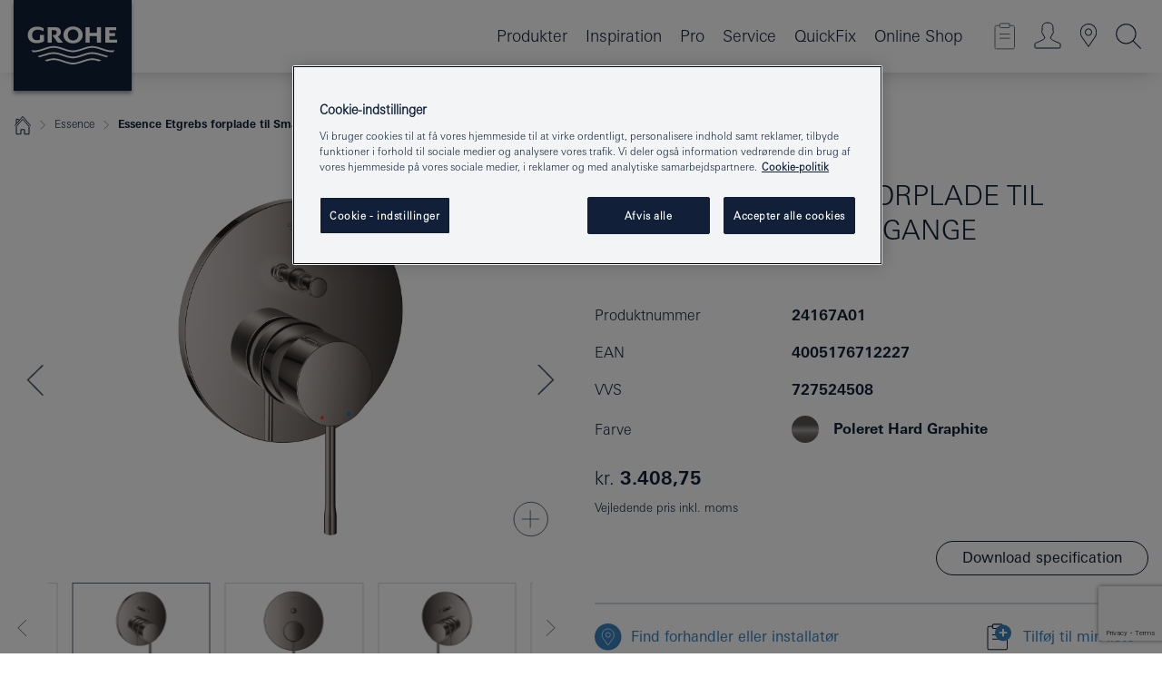

--- FILE ---
content_type: text/html;charset=UTF-8
request_url: https://www.grohe.dk/da_dk/essence-etgrebs-forplade-til-smartbox-badekar-24167A01.html
body_size: 17984
content:
<!DOCTYPE html>

<!--[if IE 8]><html class="no-js ie ie8 lt-ie9" dir="ltr" lang="da-DK"><![endif]-->
<!--[if IE 9]><html class="no-js ie ie9" dir="ltr" lang="da-DK"><![endif]-->
<!--[if IEMobile]><html class="no-js ie ie-mobile" dir="ltr" lang="da-DK"><![endif]-->
<!--[if gt IE 8 | !IE]><!--><html class="no-js" dir="ltr" lang="da-DK"> <!--<![endif]-->



<!-- last generation 23.01.2026 at 10:55:07 | content-ID: 2531184 | structure-ID: 2531187 | ref-Name: productdeatilspage -->
<head>
<script>
// Define dataLayer and the gtag function.
window.dataLayer = window.dataLayer || [];
function gtag(){dataLayer.push(arguments);}
// Default ad_storage to 'denied'.
gtag('consent', 'default', {
ad_storage: "denied",
analytics_storage: "denied",
functionality_storage: "denied",
personalization_storage: "denied",
security_storage: "denied",
ad_user_data: "denied",
ad_personalization: "denied",
wait_for_update: 500
});
</script>
<script src="https://cdn.cookielaw.org/consent/8e6ffccc-3509-422c-8087-235853a2a9df/OtAutoBlock.js" type="text/javascript"></script>
<script charset="UTF-8" data-document-language="true" data-domain-script="8e6ffccc-3509-422c-8087-235853a2a9df" src="https://cdn.cookielaw.org/scripttemplates/otSDKStub.js" type="text/javascript"></script>
<script type="text/javascript">
function OptanonWrapper() {
if (document.cookie.includes('OptanonAlertBoxClosed')) {
document.dispatchEvent( new CustomEvent('consents-ready', { 'detail': { consent: false } }));
}
}
</script>
<script type="text/javascript">
window.LANG_DATA = '/da_dk/_technical/defaulttexts/index.json';
window.mobileApp = false;
window.CONFIG = {
imageBasePath: 'https://fe.grohe.com/release/0.85.0/b2x',
disable_productComparison: true,
disable_notepadLoggedIn: false,
showPrices: true,
groheChannel: 'B2C',
disable_notepadAvailabilityRequest: false,
isGlobalSearch: false,
loginUrl: '/login-idp.jsp?wrong_login_url=/da_dk/administration/login/&partial_registration_url=/da_dk/administration/registrering/account-partiel-registrering-smart.html&login_ok_url=https%3A//www.grohe.dk/da_dk/_technical/webapp_properties/product-details-page.html',
staticSuggestionLinks : {
spareparts: '/da_dk/find-produkt.html',
brochures: '/da_dk/tjenester-til-dig/brochurer.html',
showrooms: '/da_dk/hvor-kan-du-se-og-fole/find-en-grohe-partner.html'
},
targetGroupsMapping: {planner: 'pro', pro: 'pro', daa: 'pro', designer: 'pro', showroom: 'pro', end: 'end', inst: 'pro', architect: 'pro', aap: 'pro', projects: 'pro'},
showDiyProducts: true,
historicalProducts: true,
productFallbackImage:'//cdn.cloud.grohe.com/Web/4_3/ZZH_IKONEC011_001_01_4_3/4_3/1280/ZZH_IKONEC011_001_01_4_3_4_3.jpg',
allowAnonNotepad: false,
filterIcons: {
A613_04: {
src: '/media/datasources/filter_icons/c2c/c2c_platinum_bw_logo.png',
tooltip: ''
},
A613_01: {
src: '/media/datasources/filter_icons/c2c/c2c_bronze_bw_logo.png',
tooltip: ''
},
A613_02: {
src: '/media/datasources/filter_icons/c2c/c2c_silver_bw_logo.png',
tooltip: ''
},
sustainable: {
src: '/media/datasources/filter_icons/sustainability/grohe_climate-care_logo.png',
tooltip: '<p >Med en bæredygtig effekt. Læs mere på <a href="http://green.grohe.com/" target="_blank" title="green.grohe.com" class=" " >green.grohe.com</a>.</p>'
},
A613_03: {
src: '/media/datasources/filter_icons/c2c/c2c_gold_bw_logo.png',
tooltip: '<p >Cradle to Cradle Certified® - GOLD</p>'
}
},
iconsForContent: [
'A613_04',
'A613_01',
'A613_02',
'A613_03'
],
portfolioBadges: {
quickfix :
{
sapValue : 'L3013_1',
backgroundColor: '#E1F8FF',
label: 'GROHE QuickFix'
},
spa :
{
sapValue : 'A611_03',
backgroundColor: '#EBE2D6',
label: 'GROHE SPA'
},
}
}
</script>
<script>
window.ENDPOINTS = {
'B2X_PROJECT_REFERENCES': '/da_dk/_technical/project_config/project_references.json',
'B2X_PRODUCTS': 'https://api.sapcx.grohe.com/rest/v2/solr/master_da_DK_Product/select',
'B2X_PRODUCTS_SKU': 'https://api.sapcx.grohe.com/rest/v2/solr/master_da_DK_Product/suggestB2C',
'B2X_ACCOUNT_PASSWORD':'/myaccount/user/password',
'B2X_SMARTSHOP':'/smartshop/order/submit',
'GROHE_APPLICATION':'https://application.grohe.com',
'B2X_USER_INFO':'/myaccount/user/info',
'B2X_SMARTSHOP':'/smartshop/order/submit',
'B2X_MY_ACCOUNT_PRODUCT':'/myaccount/product/',
'B2X_PRODUCT':'/notepad/v1',
'B2X_SMART_INFO':'/website/smart-info',
'B2X_PREFERENCE_CENTER':'https://application.grohe.com/gateway/preference-center-send/',
'GROHE_SPECIFICATION':'https://specification.grohe.com',
'B2X_SMARTSHOP_SKU':'/website/sku/',
'B2X_PAGELIKES':'/website/pagelikes/',
'B2X_PREFERENCE_CENTER_CHANGE':'https://application.grohe.com/gateway/preference-center-change-send/',
'B2X_CERAMICS_LANDINGPAGES':'/_technical/landingpages.json',
'B2X_MY_ACCOUNT_PRODUCT_COMPARISON':'/myaccount/comparison/',
'B2X_MY_ACCOUNT_PRODUCT_SERIAL_VALIDATION':'/website/forms/serialnumber-check/',
'B2X_ORDER_TRACKING':'/website/new-ordertracking',
'B2X_ORDER_TRACKING_TOGGLE_NOTIFICATIONS':'/myaccount/user/update/emailnotifications/',
'B2X_SALESFORCE_PREFERENCE_CENTER':'/website/webforms/marketing-cloud/',
'B2X_ACCOUNT_REGISTRATION_ACCESS_TOKEN':'/myaccount/user/access-token',
'B2X_ACCOUNT_REFRESH_ACCESS_TOKEN':'/website/jwtoken/refresh-token',
'B2X_MY_ACCOUNT_PRODUCT_REGISTRATION':'/website/forms/product-registration',
'B2X_GATED_PREFERENCE_CENTER':'https://application.grohe.com/gateway/preference-center-send-v2/',
'B2X_MY_ACCOUNT_FILE_UPLOAD':'http://account/fileupload.php',
'B2X_EXPORT':'/notepad/v1',
'B2X_MY_ACCOUNT_ORDER_STATE':'/notepad/v1',
'B2X_SMART_UPI_HISTORY':'/website/account/history/upi',
'B2X_WEBSITE':'/solr/website_b2x/select',
'B2X_INVOICE_REGISTRATION':'/website/account/invoices/upload',
'B2X_NOTEPAD':'/notepad/v1',
'B2X_SMARTSHOP_UPI':'/website/upi/',
'B2X_AVAILABILITY':'/notepad/v1',
'B2X_ACCOUNT':'https://idp2-apigw.cloud.grohe.com/v1/web/users',
'B2X_ACCOUNT_UPDATE':'/myaccount/user/update',
'B2X_SMART_CHARGE':'/smartshop/creditcard/recharge',
'B2X_INVOICE_UPLOAD_HISTORY':'/website/account/history/invoices'
};
</script>
<script>
(function (sCDN, sCDNProject, sCDNWorkspace, sCDNVers) {
if (
window.localStorage !== null &&
typeof window.localStorage === "object" &&
typeof window.localStorage.getItem === "function" &&
window.sessionStorage !== null &&
typeof window.sessionStorage === "object" &&
typeof window.sessionStorage.getItem === "function"
) {
sCDNVers =
window.sessionStorage.getItem("jts_preview_version") ||
window.localStorage.getItem("jts_preview_version") ||
sCDNVers;
}
window.jentis = window.jentis || {};
window.jentis.config = window.jentis.config || {};
window.jentis.config.frontend = window.jentis.config.frontend || {};
window.jentis.config.frontend.cdnhost =
sCDN + "/get/" + sCDNWorkspace + "/web/" + sCDNVers + "/";
window.jentis.config.frontend.vers = sCDNVers;
window.jentis.config.frontend.env = sCDNWorkspace;
window.jentis.config.frontend.project = sCDNProject;
window._jts = window._jts || [];
var f = document.getElementsByTagName("script")[0];
var j = document.createElement("script");
j.async = true;
j.src = window.jentis.config.frontend.cdnhost + "j04aq7.js";
f.parentNode.insertBefore(j, f);
})("https://r97r20.grohe.dk","grohe-dk","live", "_");
_jts.push({ track: "pageview" });
_jts.push({ track: "submit" });
</script>
<title>Essence Etgrebs forplade til Smartbox med 2 udgange | GROHE</title> <meta name="title" content="Essence Etgrebs forplade til Smartbox med 2 udgange" />    <meta content="index,follow" name="robots" /> <meta charset="UTF-8" /> <meta content="telephone=no" name="format-detection" /> <meta content="width=device-width, initial-scale=1.0, minimum-scale=1.0, maximum-scale=1.0, user-scalable=no" name="viewport" /> <meta content="da_dk" name="locale" /> <meta content="da_dk" name="locales" /> <meta content="grohe_global" name="client" /> <meta content="b2x" name="pagescope" /> <meta content="https://fe.grohe.com/release/0.85.0/b2x" name="application-name" /> <meta content="https://fe.grohe.com/release/0.85.0/b2x/browserconfig.xml" name="msapplication-config" /> <meta content="#112038" name="msapplication-TileColor" /> <meta content="https://fe.grohe.com/release/0.85.0/b2x/mstile-144x144.png" name="msapplication-TileImage" /> <meta content="https://fe.grohe.com/release/0.85.0/b2x/mstile-70x70.png" name="msapplication-square70x70logo" /> <meta content="https://fe.grohe.com/release/0.85.0/b2x/mstile-150x150.png" name="msapplication-square150x150logo" /> <meta content="https://fe.grohe.com/release/0.85.0/b2x/mstile-310x150.png" name="msapplication-wide310x150logo" /> <meta content="https://fe.grohe.com/release/0.85.0/b2x/mstile-310x310.png" name="msapplication-square310x310logo" /> <meta content="IE=Edge" http-equiv="X-UA-Compatible" /> <meta content="productdeatilspage" name="siteUID_es" /> <meta content="none" name="videoType_s" />
<link href="https://fe.grohe.com/release/0.85.0/b2x/favicon.ico" rel="icon" type="image/ico" />
<link href="https://fe.grohe.com/release/0.85.0/b2x/favicon.ico" rel="shortcut icon" type="image/x-icon" />
<link href="https://fe.grohe.com/release/0.85.0/b2x/favicon.ico" rel="icon" sizes="16x16 32x32 48x48" type="image/vnd.microsoft.icon" />
<link href="https://fe.grohe.com/release/0.85.0/b2x/favicon-16x16.png" rel="icon" sizes="16x16" type="image/png" />
<link href="https://fe.grohe.com/release/0.85.0/b2x/favicon-32x32.png" rel="icon" sizes="32x32" type="image/png" />
<link href="https://fe.grohe.com/release/0.85.0/b2x/favicon-48x48.png" rel="icon" sizes="48x48" type="image/png" />
<link href="https://fe.grohe.com/release/0.85.0/b2x/apple-touch-icon-76x76.png" rel="apple-touch-icon" sizes="76x76" />
<link href="https://fe.grohe.com/release/0.85.0/b2x/apple-touch-icon-120x120.png" rel="apple-touch-icon" sizes="120x120" />
<link href="https://fe.grohe.com/release/0.85.0/b2x/apple-touch-icon-152x152.png" rel="apple-touch-icon" sizes="152x152" />
<link href="https://fe.grohe.com/release/0.85.0/b2x/apple-touch-icon-180x180.png" rel="apple-touch-icon" sizes="180x180" />
<link rel="canonical" href="https://www.grohe.dk/da_dk/essence-etgrebs-forplade-til-smartbox-med-2-udgange-24167A01.html" />
<link href="https://fe.grohe.com/release/0.85.0/b2x/css/bootstrap.css?created=20210226105738" media="all" rel="stylesheet" />
<link href="https://fe.grohe.com/release/0.85.0/b2x/css/main.css?created=20210226105738" media="all" rel="stylesheet" />
<script type="text/javascript"> var searchHeaderConfig = { "productSettings" : { "preferredResults": { "code": [ ] }, "preselection": { "filter": [] } }, "contentSettings": { } }; </script>
</head>




<body class="b2x-navigation pdp-ncs">
<!-- noindex -->
<script type="text/javascript">
// read cookie (DEXT-1212)
function getCookie(name) {
const nameEQ = name + "=";
const cookies = document.cookie.split(';');
for (let i = 0; i < cookies.length; i++) {
let cookie = cookies[i];
while (cookie.charAt(0) === ' ') {
cookie = cookie.substring(1, cookie.length);
}
if (cookie.indexOf(nameEQ) === 0) {
return cookie.substring(nameEQ.length, cookie.length);
}
}
return null;
}
</script>
<script type="text/javascript">
// <![CDATA[
var dataLayer = dataLayer || [];
// check if cookie is available
var hashedEmail = getCookie('hashed_email');
if (hashedEmail) {
dataLayer.push({
'hashedUserData': {
'sha256': {
'email': hashedEmail
}
}
});
}
dataLayer.push({
'pageName':'/essence-etgrebs-forplade-til-smartbox-med-2-udgange-24167A01',
'pageTitle':'Etgrebs forplade til Smartbox med 2 udgange',
'pageId':'2531187',
'pageSystemPath':'grohe_global/_technical_1/webapp_properties',
'pageCreated':'2019-02-27',
'pageLastEdit':'2026-01-23',
'pageCountry':'dk',
'pageLanguage':'da',
'internal':'false',
'pagePool':'europe',
'pageArea':'portal',
'pageScope':'b2x',
'pageCategory':'product detail page',
});
// ]]>
</script>
<!-- Google Tag Manager -->
<noscript><iframe height="0" src="//www.googletagmanager.com/ns.html?id=GTM-PGZM7P" style="display:none;visibility:hidden" width="0"></iframe></noscript>
<script>
// <![CDATA[
(function(w,d,s,l,i){w[l]=w[l]||[];w[l].push({'gtm.start':
new Date().getTime(),event:'gtm.js'});var f=d.getElementsByTagName(s)[0],
j=d.createElement(s),dl=l!='dataLayer'?'&l='+l:'';j.async=true;j.setAttribute('class','optanon-category-C0001');j.src=
'//www.googletagmanager.com/gtm.js?id='+i+dl;f.parentNode.insertBefore(j,f);
})(window,document,'script','dataLayer','GTM-PGZM7P');
// ]]>
</script>
<!-- End Google Tag Manager -->
<div class="vuejs-container" id="vuejs-dev-container">
<div class="ie-flex-wrapper">
<div class="page-wrap">
<div class="vuejs-container" id="vuejs-header-container">
	<header class="header--fixed header header--bordertop sticky-top header--shadow header--bgColorFlyoutMobileSecondary header--bgColorFlyoutDesktopSecondary header--colorFlyoutMobileLight header--colorFlyoutDesktopLight" v-scrollbar-width-detection="">
		<div class="container">
			<nav class="navbar-light  navbar navbar-expand-xl" itemscope="" itemtype="http://schema.org/Organization">
					<a class="navbar-brand" href="/da_dk/" itemprop="url" title="GROHE, Pure Freude an Wasser">
<svg height="100" version="1.1" viewBox="0, 0, 130, 100" width="130" x="0" xmlns="http://www.w3.org/2000/svg" xmlns:xlink="http://www.w3.org/1999/xlink" y="0">
  <g id="Ebene_1">
    <path d="M0,0 L130,0 L130,100 L0,100 L0,0 z" fill="#112038"></path>
    <path d="M59.615,38.504 C59.614,42.055 62.032,44.546 65.48,44.546 C68.93,44.546 71.346,42.057 71.346,38.505 C71.346,34.943 68.937,32.459 65.48,32.459 C62.024,32.459 59.615,34.942 59.615,38.504 z M54.872,38.504 C54.872,33.132 59.351,29.205 65.48,29.205 C71.61,29.205 76.091,33.132 76.091,38.504 C76.091,43.861 71.601,47.795 65.48,47.795 C59.361,47.795 54.872,43.862 54.872,38.504 z M101.056,29.875 L101.056,47.124 L114,47.124 L114,43.744 L105.549,43.744 L105.549,39.645 L111.762,39.645 L111.762,36.396 L105.549,36.396 L105.549,33.254 L113.015,33.254 L113.015,29.875 L101.056,29.875 z M79.299,29.875 L79.299,47.124 L83.798,47.124 L83.798,39.75 L91.75,39.75 L91.75,47.124 L96.251,47.124 L96.251,29.875 L91.75,29.875 L91.75,36.252 L83.798,36.252 L83.798,29.875 L79.299,29.875 z M37.413,29.875 L37.413,47.124 L41.915,47.124 L41.915,33.129 L43.855,33.129 C46.4,33.129 47.54,33.942 47.54,35.751 C47.54,37.599 46.265,38.655 44.025,38.655 L43.036,38.629 L42.53,38.629 L48.784,47.124 L54.537,47.124 L48.803,40.188 C50.932,39.227 52.067,37.522 52.067,35.28 C52.067,31.626 49.7,29.875 44.761,29.875 L37.413,29.875 z M29.048,38.463 L29.048,43.635 C27.867,44.129 26.688,44.376 25.513,44.376 C22.484,44.376 20.354,42.037 20.354,38.708 C20.354,35.121 22.899,32.621 26.552,32.621 C28.594,32.621 30.616,33.191 33.069,34.455 L33.069,31.017 C29.936,29.736 28.39,29.371 26.074,29.371 C19.679,29.371 15.594,32.989 15.594,38.654 C15.594,44.043 19.558,47.627 25.517,47.627 C28.174,47.627 31.325,46.772 33.621,45.431 L33.621,38.463 L29.048,38.463 z M96.501,66.368 L96.068,66.211 L94.887,65.816 C91.46,64.783 88.718,64.267 86.624,64.267 C84.871,64.267 81.902,64.772 79.548,65.469 L78.373,65.816 C77.777,66.013 77.378,66.143 77.185,66.211 L76.004,66.618 L74.831,67.016 L73.649,67.418 C70.062,68.579 67.509,69.097 65.387,69.097 C63.559,69.097 60.849,68.597 58.304,67.791 L57.122,67.418 L55.943,67.016 L54.766,66.618 L53.585,66.211 L52.399,65.816 C48.977,64.783 46.228,64.267 44.146,64.267 C42.38,64.269 39.416,64.77 37.059,65.469 L35.885,65.816 C35.047,66.086 34.875,66.147 34.27,66.368 L36.645,67.6 L37.178,67.439 C39.947,66.583 42.331,66.137 44.151,66.137 C45.682,66.137 48.074,66.527 50.042,67.095 L51.224,67.439 L52.399,67.819 L53.585,68.211 L54.766,68.619 L55.943,69.018 L57.122,69.412 C60.668,70.5 63.278,71.001 65.388,71 C67.199,70.999 69.966,70.517 72.468,69.767 L73.649,69.412 L74.831,69.018 L76.004,68.619 L77.185,68.211 L78.373,67.819 L79.548,67.439 C82.561,66.544 84.782,66.137 86.628,66.138 C88.447,66.138 90.828,66.584 93.595,67.439 L94.127,67.6 L96.501,66.368 z M104.198,61.892 L97.321,59.781 C94.229,58.831 93.033,58.497 91.384,58.133 C89.639,57.747 87.89,57.525 86.625,57.525 C84.63,57.525 80.826,58.235 78.373,59.065 L73.649,60.666 C70.452,61.749 67.509,62.346 65.362,62.346 C63.203,62.346 60.289,61.755 57.076,60.666 L52.352,59.065 C49.906,58.236 46.087,57.525 44.09,57.525 C42.832,57.525 41.067,57.75 39.335,58.133 C37.705,58.495 36.413,58.853 33.397,59.781 L26.528,61.892 C27.262,62.56 27.458,62.714 28.28,63.271 L32.098,62.109 L35.253,61.178 L36.52,60.803 C39.877,59.813 42.154,59.388 44.094,59.388 C45.857,59.388 49.045,59.971 51.17,60.686 L57.076,62.667 C59.842,63.594 63.267,64.248 65.363,64.248 C67.451,64.248 70.907,63.59 73.649,62.667 L79.548,60.686 C81.665,59.975 84.872,59.386 86.628,59.388 C88.575,59.388 90.832,59.81 94.198,60.803 L95.465,61.178 L98.621,62.109 L102.446,63.271 C103.264,62.71 103.459,62.557 104.198,61.892 z M111.243,55.247 L111.047,55.575 C110.607,56.31 110.407,56.583 109.748,57.365 C108.911,57.479 108.576,57.504 107.913,57.504 C105.809,57.504 102.364,56.844 99.611,55.916 L94.887,54.32 C91.678,53.24 88.747,52.643 86.628,52.641 C84.843,52.641 81.715,53.215 79.548,53.941 L73.649,55.916 C70.868,56.846 67.455,57.504 65.388,57.504 C63.323,57.504 59.907,56.847 57.122,55.916 L51.224,53.941 C49.056,53.215 45.933,52.641 44.146,52.641 C42.03,52.641 39.091,53.24 35.885,54.32 L31.161,55.916 C28.406,56.844 24.963,57.504 22.854,57.504 C22.191,57.504 21.859,57.479 21.031,57.365 C20.418,56.66 20.178,56.332 19.724,55.575 L19.529,55.247 C21.128,55.507 22.022,55.601 22.899,55.601 C25.001,55.601 28.008,54.989 31.161,53.922 L35.885,52.32 C38.381,51.474 42.108,50.778 44.146,50.777 C46.174,50.777 49.904,51.476 52.399,52.32 L57.122,53.922 C60.274,54.989 63.284,55.601 65.387,55.601 C67.488,55.601 70.498,54.989 73.649,53.922 L78.373,52.32 C80.865,51.476 84.597,50.777 86.622,50.777 C88.665,50.777 92.385,51.474 94.887,52.32 L99.611,53.922 C102.763,54.989 105.77,55.601 107.872,55.601 C108.749,55.601 109.643,55.507 111.243,55.247 z" fill="#FFFFFE"></path>
  </g>
</svg>
					</a>
				<div class="header__iconwrapper">
			        <a aria-controls="navigationMenuContent" aria-expanded="false" aria-label="Toggle navigation" class="navbar-toggler" data-target="#navigationMenuContent" data-toggle="collapse">
			          <span class="navbar-toggler-icon" v-sidebar-nav-toggler=""></span>
			        </a>				
				</div>
				<a class="d-none d-lg-none nav-mobile-header__closer icon_close_secondary" v-nav-icons-flyout-toggler=""></a>
				<div class="row collapse navbar-collapse" id="navigationMenuContent">
<ul class="container navbar-nav navnode navnode--main">
<li class="nav-item">
<a aria-expanded="false" aria-haspopup="true" class="nav-link level1 hasNextLevel nav-link--noFocus nav-link--light nav-link--layerarrow nav-link--primarynav" href="javascript:void(0);" id="flyout-888347" role="button" v-next-level-nav-toggler="" v-sidebar-nav-toggler="">
Produkter
</a>


</li>
<li class="nav-item">
<a class="nav-link nav-link--noFocus nav-link--light nav-link--layerarrow nav-link--primarynav" href="/da_dk/inspirations/inspirations.html">Inspiration</a>
</li>
<li class="nav-item">
<a aria-expanded="false" aria-haspopup="true" class="nav-link level1 hasNextLevel nav-link--noFocus nav-link--light nav-link--layerarrow nav-link--primarynav" href="javascript:void(0);" id="flyout-884450" role="button" v-next-level-nav-toggler="" v-sidebar-nav-toggler="">
Pro
</a>


</li>
<li class="nav-item">
<a aria-expanded="false" aria-haspopup="true" class="nav-link level1 hasNextLevel nav-link--noFocus nav-link--light nav-link--layerarrow nav-link--primarynav" href="javascript:void(0);" id="flyout-884467" role="button" v-next-level-nav-toggler="" v-sidebar-nav-toggler="">
Service
</a>


</li>
<li class="nav-item">
<a class="nav-link nav-link--noFocus nav-link--light nav-link--layerarrow nav-link--primarynav" href="https://www.quickfix-grohe.com/da-dk/">QuickFix</a>
</li>
<li class="nav-item">
<a class="nav-link nav-link--noFocus nav-link--light nav-link--layerarrow nav-link--primarynav" href="https://shop.grohe.dk/">Online Shop</a>
</li>
</ul>
				</div>
				<ul class="navbar-nav navnode navnode--icons" v-nav-icons-scroll-handler="">
						<li class="nav-item nav-item--flyout nav-item--icon">
		<notepad-navigation href="/da_dk/notepad/" title="Notesblok"></notepad-navigation>
    </li>
	<li class="nav-item nav-item--flyout nav-item--icon">
		<a aria-expanded="false" aria-haspopup="true" class="nav-link nav-link--noFocus nav-link--light nav-link--layerarrow nav-link--primarynav flyout-toggle" href="#" id="flyout-login" role="button" title="" v-nav-icons-flyout-toggler="">			
							
					
	        							

				<div class="flyout-icon flyout-icon--login"></div>
	        			

		</a>
				<div aria-labelledby="flyout-login" class="flyout" v-add-class-if-logged-in="'flyout--withFullWidthCategory'">
		      	<div class="flyout__background flyout__background--plain ">
					<a class="flyout__closer" v-nav-primary-closer=""></a>
				</div>
				<div class="row navbar-nav navnode navnode--secondary ">   
					<div class="navnode__wrapper navnode__wrapper--columnCategories">
						<ul class="container navnode__container navnode__container--login">
							<li class="nav-item nav-item--secondarynav col-12 nav-item--flyout flyout-category">								
											
		
						    								

							        <div class="flyout__headline text-uppercase">
								        <strong>Login</strong>
									</div>
									<div class="text-white mb-3"><span>
								        Log ind og få adgang til alle funktioner. Når du er logget ind, kan du f.eks. oprette specifikationer, spore dine ordrer, se tilgængelighed på produkter, få overblik over dine SMART-medlemsfordele og meget mere.
									</span></div>
										<a class="btn btn-primary btn--flyoutLogin" href="/login-idp.jsp?wrong_login_url=/da_dk/administration/login/&amp;partial_registration_url=/da_dk/administration/registrering/account-partiel-registrering-smart.html&amp;login_ok_url=http://www.grohe.dk/da_dk/">Login </a>
										 <a class=" link link d-block mb-2 scroll-link" href="/da_dk/administration/registrering/account-registrering-non-smart.html#null" title="Ikke registreret endnu?"> Ikke registreret endnu?</a>
											
		
							</li>
						</ul>
					</div>						
														
				</div>
			</div>
		</li>
					

    <li class="nav-item nav-item--flyout nav-item--icon">
		<a class="nav-link nav-link--noFocus nav-link--light nav-link--primarynav nav-link--locator" href="/da_dk/hvor-kan-du-se-og-fole/find-en-grohe-partner.html" title="Showroom Locator">
			<span class="showroom-locator-icon"></span>
		</a>
	</li>
	<li class="nav-item nav-item--flyout nav-item--icon">
		<a aria-expanded="false" aria-haspopup="true" class="nav-link nav-link--noFocus nav-link--light nav-link--layerarrow nav-link--primarynav flyout-toggle" href="#" id="flyout-search" role="button" title="Åben: Søg" v-nav-icons-flyout-toggler="">
			<div class="flyout-icon flyout-icon--search"></div>
		</a>
		<div aria-labelledby="flyout-search" class="flyout">
			<div class="flyout__background flyout__background--plain ">
				<a class="flyout__closer" v-nav-primary-closer=""></a>
			</div>
			<div class="row navbar-nav navnode navnode--secondary navnode--fullHeight ">
				<ul class="container navnode__container navnode__container--search">
					<li class="nav-item nav-item--secondarynav nav-item--noborder">
						<div class="nav-search-item container justify-content-center">
							<div class="nav-search-item__inner col-12 col-lg-8">
								<b2x-search-header :dal-search-enabled="false" search-base-url="/da_dk/produktsogning-2.html">
                              </b2x-search-header>
							</div>
						</div>
					</li>
				</ul>
			</div>
		</div>
    </li>

				</ul>
			</nav>
		</div>
	</header>
<aside class="navigation-sidebar navigation-sidebar--hidden">
<a class="navbar-brand" href="/da_dk/" itemprop="url" title="GROHE, Pure Freude an Wasser">
<svg height="100" version="1.1" viewBox="0, 0, 130, 100" width="130" x="0" xmlns="http://www.w3.org/2000/svg" xmlns:xlink="http://www.w3.org/1999/xlink" y="0">
<g id="Ebene_1">
<path d="M0,0 L130,0 L130,100 L0,100 L0,0 z" fill="#112038"></path>
<path d="M59.615,38.504 C59.614,42.055 62.032,44.546 65.48,44.546 C68.93,44.546 71.346,42.057 71.346,38.505 C71.346,34.943 68.937,32.459 65.48,32.459 C62.024,32.459 59.615,34.942 59.615,38.504 z M54.872,38.504 C54.872,33.132 59.351,29.205 65.48,29.205 C71.61,29.205 76.091,33.132 76.091,38.504 C76.091,43.861 71.601,47.795 65.48,47.795 C59.361,47.795 54.872,43.862 54.872,38.504 z M101.056,29.875 L101.056,47.124 L114,47.124 L114,43.744 L105.549,43.744 L105.549,39.645 L111.762,39.645 L111.762,36.396 L105.549,36.396 L105.549,33.254 L113.015,33.254 L113.015,29.875 L101.056,29.875 z M79.299,29.875 L79.299,47.124 L83.798,47.124 L83.798,39.75 L91.75,39.75 L91.75,47.124 L96.251,47.124 L96.251,29.875 L91.75,29.875 L91.75,36.252 L83.798,36.252 L83.798,29.875 L79.299,29.875 z M37.413,29.875 L37.413,47.124 L41.915,47.124 L41.915,33.129 L43.855,33.129 C46.4,33.129 47.54,33.942 47.54,35.751 C47.54,37.599 46.265,38.655 44.025,38.655 L43.036,38.629 L42.53,38.629 L48.784,47.124 L54.537,47.124 L48.803,40.188 C50.932,39.227 52.067,37.522 52.067,35.28 C52.067,31.626 49.7,29.875 44.761,29.875 L37.413,29.875 z M29.048,38.463 L29.048,43.635 C27.867,44.129 26.688,44.376 25.513,44.376 C22.484,44.376 20.354,42.037 20.354,38.708 C20.354,35.121 22.899,32.621 26.552,32.621 C28.594,32.621 30.616,33.191 33.069,34.455 L33.069,31.017 C29.936,29.736 28.39,29.371 26.074,29.371 C19.679,29.371 15.594,32.989 15.594,38.654 C15.594,44.043 19.558,47.627 25.517,47.627 C28.174,47.627 31.325,46.772 33.621,45.431 L33.621,38.463 L29.048,38.463 z M96.501,66.368 L96.068,66.211 L94.887,65.816 C91.46,64.783 88.718,64.267 86.624,64.267 C84.871,64.267 81.902,64.772 79.548,65.469 L78.373,65.816 C77.777,66.013 77.378,66.143 77.185,66.211 L76.004,66.618 L74.831,67.016 L73.649,67.418 C70.062,68.579 67.509,69.097 65.387,69.097 C63.559,69.097 60.849,68.597 58.304,67.791 L57.122,67.418 L55.943,67.016 L54.766,66.618 L53.585,66.211 L52.399,65.816 C48.977,64.783 46.228,64.267 44.146,64.267 C42.38,64.269 39.416,64.77 37.059,65.469 L35.885,65.816 C35.047,66.086 34.875,66.147 34.27,66.368 L36.645,67.6 L37.178,67.439 C39.947,66.583 42.331,66.137 44.151,66.137 C45.682,66.137 48.074,66.527 50.042,67.095 L51.224,67.439 L52.399,67.819 L53.585,68.211 L54.766,68.619 L55.943,69.018 L57.122,69.412 C60.668,70.5 63.278,71.001 65.388,71 C67.199,70.999 69.966,70.517 72.468,69.767 L73.649,69.412 L74.831,69.018 L76.004,68.619 L77.185,68.211 L78.373,67.819 L79.548,67.439 C82.561,66.544 84.782,66.137 86.628,66.138 C88.447,66.138 90.828,66.584 93.595,67.439 L94.127,67.6 L96.501,66.368 z M104.198,61.892 L97.321,59.781 C94.229,58.831 93.033,58.497 91.384,58.133 C89.639,57.747 87.89,57.525 86.625,57.525 C84.63,57.525 80.826,58.235 78.373,59.065 L73.649,60.666 C70.452,61.749 67.509,62.346 65.362,62.346 C63.203,62.346 60.289,61.755 57.076,60.666 L52.352,59.065 C49.906,58.236 46.087,57.525 44.09,57.525 C42.832,57.525 41.067,57.75 39.335,58.133 C37.705,58.495 36.413,58.853 33.397,59.781 L26.528,61.892 C27.262,62.56 27.458,62.714 28.28,63.271 L32.098,62.109 L35.253,61.178 L36.52,60.803 C39.877,59.813 42.154,59.388 44.094,59.388 C45.857,59.388 49.045,59.971 51.17,60.686 L57.076,62.667 C59.842,63.594 63.267,64.248 65.363,64.248 C67.451,64.248 70.907,63.59 73.649,62.667 L79.548,60.686 C81.665,59.975 84.872,59.386 86.628,59.388 C88.575,59.388 90.832,59.81 94.198,60.803 L95.465,61.178 L98.621,62.109 L102.446,63.271 C103.264,62.71 103.459,62.557 104.198,61.892 z M111.243,55.247 L111.047,55.575 C110.607,56.31 110.407,56.583 109.748,57.365 C108.911,57.479 108.576,57.504 107.913,57.504 C105.809,57.504 102.364,56.844 99.611,55.916 L94.887,54.32 C91.678,53.24 88.747,52.643 86.628,52.641 C84.843,52.641 81.715,53.215 79.548,53.941 L73.649,55.916 C70.868,56.846 67.455,57.504 65.388,57.504 C63.323,57.504 59.907,56.847 57.122,55.916 L51.224,53.941 C49.056,53.215 45.933,52.641 44.146,52.641 C42.03,52.641 39.091,53.24 35.885,54.32 L31.161,55.916 C28.406,56.844 24.963,57.504 22.854,57.504 C22.191,57.504 21.859,57.479 21.031,57.365 C20.418,56.66 20.178,56.332 19.724,55.575 L19.529,55.247 C21.128,55.507 22.022,55.601 22.899,55.601 C25.001,55.601 28.008,54.989 31.161,53.922 L35.885,52.32 C38.381,51.474 42.108,50.778 44.146,50.777 C46.174,50.777 49.904,51.476 52.399,52.32 L57.122,53.922 C60.274,54.989 63.284,55.601 65.387,55.601 C67.488,55.601 70.498,54.989 73.649,53.922 L78.373,52.32 C80.865,51.476 84.597,50.777 86.622,50.777 C88.665,50.777 92.385,51.474 94.887,52.32 L99.611,53.922 C102.763,54.989 105.77,55.601 107.872,55.601 C108.749,55.601 109.643,55.507 111.243,55.247 z" fill="#FFFFFE"></path>
</g>
</svg>
</a>
<a class="navigation-sidebar__close-btn" href="#" target="_self" v-sidebar-nav-toggler="">
<span class="icon icon_close_primary"></span>
</a>
<nav class="nav-container nav-container--level1">
<ul class="navigation navigation">
<li class="nav-item">
<a aria-expanded="false" aria-haspopup="true" class="nav-link next-level-toggle nav-link--noFocus nav-link--light" href="javascript:void(0);" id="flyout-888347" role="button" v-next-level-nav-toggler="">
Produkter
</a>
<nav class="nav-container nav-container--level2 hidden">
<a class="nav-link link-back level2" href="javascript:void(0)" v-nav-back-button="">Produkter</a>
<ul class="navigation navigation--level2">
<li class="nav-item">
<a aria-expanded="false" aria-haspopup="true" class="nav-link level2 nav-link--noFocus nav-link--light next-level-toggle" href="javascript:void(0);" id="flyout-888347" role="button" v-next-level-nav-toggler="">
Badeværelse
</a>
<nav class="nav-container nav-container--level3 hidden">
<a class="nav-link link-back level3" href="javascript:void(0)" v-nav-back-button="">Badeværelse</a>
<ul class="navigation navigation--level3">
<li class="nav-item">
<a aria-expanded="false" aria-haspopup="true" class="nav-link level3 nav-link--noFocus nav-link--light next-level-toggle" href="javascript:void(0);" id="flyout-1051427" role="button" v-next-level-nav-toggler="">
Keramik
</a>
<nav class="nav-container nav-container--level4 hidden">
<a class="nav-link link-back level4" href="javascript:void(0)" v-nav-back-button="">Keramik</a>
<ul class="navigation navigation--level4">
<li class="nav-item">
<a class="nav-link level4 nav-link--noFocus nav-link--light" href="/da_dk/badevaerelse/keramik/ceramics-overview.html">
Produktoversigt
</a>
</li>
<li class="nav-item">
<a class="nav-link level4 nav-link--noFocus nav-link--light" href="/da_dk/badevaerelse/keramik/start-round.html">
Start Round Keramik
</a>
</li>
<li class="nav-item">
<a class="nav-link level4 nav-link--noFocus nav-link--light" href="/da_dk/badevaerelse/keramik/bau-ceramics.html">
Bau Keramik
</a>
</li>
<li class="nav-item">
<a class="nav-link level4 nav-link--noFocus nav-link--light" href="/da_dk/badevaerelse/keramik/cube-ceramics.html">
Cube Keramik
</a>
</li>
<li class="nav-item">
<a class="nav-link level4 nav-link--noFocus nav-link--light" href="/da_dk/badevaerelse/keramik/euro-ceramics.html">
Euro Keramik
</a>
</li>
<li class="nav-item">
<a class="nav-link level4 nav-link--noFocus nav-link--light" href="/da_dk/for-your-bathroom/ceramics/essence/">
Essence Keramik
</a>
</li>
<li class="nav-item">
<a class="nav-link level4 nav-link--noFocus nav-link--light" href="/da_dk/badevaerelse/keramik/perfect-match.html">
Find dit perfekte match
</a>
</li>
</ul>
</nav>
</li>
<li class="nav-item">
<a aria-expanded="false" aria-haspopup="true" class="nav-link level3 nav-link--noFocus nav-link--light next-level-toggle" href="javascript:void(0);" id="flyout-888371" role="button" v-next-level-nav-toggler="">
Håndvasken
</a>
<nav class="nav-container nav-container--level4 hidden">
<a class="nav-link link-back level4" href="javascript:void(0)" v-nav-back-button="">Håndvasken</a>
<ul class="navigation navigation--level4">
<li class="nav-item">
<a class="nav-link level4 nav-link--noFocus nav-link--light" href="/da_dk/badevaerelse/armaturer-til-badevaerelset.html">
Alle produkter
</a>
</li>
<li class="nav-item">
<a class="nav-link level4 nav-link--noFocus nav-link--light" href="/da_dk/for-your-bathroom/collections/">
Vandhaner
</a>
</li>
<li class="nav-item">
<a class="nav-link level4 nav-link--noFocus nav-link--light" href="/da_dk/hygiejne/armatur-med-sensor.html">
Berøringsfrie vandhaner
</a>
</li>
<li class="nav-item">
<a class="nav-link level4 nav-link--noFocus nav-link--light" href="/da_dk/produkter/for-your-bathroom/for-wash-basins/bathroom-sinks/">
Håndvaske
</a>
</li>
</ul>
</nav>
</li>
<li class="nav-item">
<a aria-expanded="false" aria-haspopup="true" class="nav-link level3 nav-link--noFocus nav-link--light next-level-toggle" href="javascript:void(0);" id="flyout-887082" role="button" v-next-level-nav-toggler="">
Bruseren
</a>
<nav class="nav-container nav-container--level4 hidden">
<a class="nav-link link-back level4" href="javascript:void(0)" v-nav-back-button="">Bruseren</a>
<ul class="navigation navigation--level4">
<li class="nav-item">
<a class="nav-link level4 nav-link--noFocus nav-link--light" href="/da_dk/bruser.html">
Alle produkter
</a>
</li>
<li class="nav-item">
<a class="nav-link level4 nav-link--noFocus nav-link--light" href="https://www.grohe.dk/da_dk/for-your-bathroom/new-showers/complete-shower-portfolio.html">
Designlinjer
</a>
</li>
<li class="nav-item">
<a class="nav-link level4 nav-link--noFocus nav-link--light" href="/da_dk/for-your-bathroom/for-showers/indbyggede-l-sninger/">
Indbyggede brusere
</a>
</li>
<li class="nav-item">
<a class="nav-link level4 nav-link--noFocus nav-link--light" href="/da_dk/for-your-bathroom/for-showers/exposed-solutions/">
Vægmonterede brusere
</a>
</li>
<li class="nav-item">
<a class="nav-link level4 nav-link--noFocus nav-link--light" href="/da_dk/bruser/handbrusere-og-brusesaet.html">
Håndbrusere og brusesæt
</a>
</li>
<li class="nav-item">
<a class="nav-link level4 nav-link--noFocus nav-link--light" href="/da_dk/for-your-bathroom/for-showers/shower-thermostats/">
Brusearmaturer
</a>
</li>
<li class="nav-item">
<a class="nav-link level4 nav-link--noFocus nav-link--light" href="/da_dk/indbyggede-brusere-loesninger.html">
Indbyggede løsninger
</a>
</li>
<li class="nav-item">
<a class="nav-link level4 nav-link--noFocus nav-link--light" href="/da_dk/badevaerelse/brusesystem/purefoam/">
Purefoam and Kinuami
</a>
</li>
</ul>
</nav>
</li>
<li class="nav-item">
<a aria-expanded="false" aria-haspopup="true" class="nav-link level3 nav-link--noFocus nav-link--light next-level-toggle" href="javascript:void(0);" id="flyout-888333" role="button" v-next-level-nav-toggler="">
Badekarret
</a>
<nav class="nav-container nav-container--level4 hidden">
<a class="nav-link link-back level4" href="javascript:void(0)" v-nav-back-button="">Badekarret</a>
<ul class="navigation navigation--level4">
<li class="nav-item">
<a class="nav-link level4 nav-link--noFocus nav-link--light" href="/da_dk/til-dit-badevaerelse/til-badekar.html">
Alle produkter
</a>
</li>
<li class="nav-item">
<a class="nav-link level4 nav-link--noFocus nav-link--light" href="/da_dk/badevaerelse/badekar/armaturer/">
Kararmaturer
</a>
</li>
<li class="nav-item">
<a class="nav-link level4 nav-link--noFocus nav-link--light" href="/da_dk/for-your-bathroom/overview-thm-collections/">
Termostater
</a>
</li>
<li class="nav-item">
<a class="nav-link level4 nav-link--noFocus nav-link--light" href="/da_dk/produkter/for-your-bathroom/for-bath-tubs/bathtubs/">
Badekar
</a>
</li>
</ul>
</nav>
</li>
<li class="nav-item">
<a aria-expanded="false" aria-haspopup="true" class="nav-link level3 nav-link--noFocus nav-link--light next-level-toggle" href="javascript:void(0);" id="flyout-888378" role="button" v-next-level-nav-toggler="">
Toilettet
</a>
<nav class="nav-container nav-container--level4 hidden">
<a class="nav-link link-back level4" href="javascript:void(0)" v-nav-back-button="">Toilettet</a>
<ul class="navigation navigation--level4">
<li class="nav-item">
<a class="nav-link level4 nav-link--noFocus nav-link--light" href="/da_dk/badevaerelse/toilet-losninger.html">
Alle produkter
</a>
</li>
<li class="nav-item">
<a class="nav-link level4 nav-link--noFocus nav-link--light" href="/da_dk/for-your-bathroom/for-wc-urinal-bidet/design-series/">
Toiletter
</a>
</li>
<li class="nav-item">
<a class="nav-link level4 nav-link--noFocus nav-link--light" href="/da_dk/badevaerelse/douchetoiletter.html">
Showertoiletter
</a>
</li>
<li class="nav-item">
<a class="nav-link level4 nav-link--noFocus nav-link--light" href="/da_dk/for-your-bathroom/for-wc-urinal-bidet/concealed-solutions/">
Indbygningscisterner
</a>
</li>
<li class="nav-item">
<a class="nav-link level4 nav-link--noFocus nav-link--light" href="/da_dk/badevaerelse/toilet-losninger/solido.html">
Alt i én toiletsæt
</a>
</li>
<li class="nav-item">
<a class="nav-link level4 nav-link--noFocus nav-link--light" href="/da_dk/badevaerelse/manuelt-bidetsaede.html">
Manuelt bidetsæde
</a>
</li>
</ul>
</nav>
</li>
<li class="nav-item">
<a aria-expanded="false" aria-haspopup="true" class="nav-link level3 nav-link--noFocus nav-link--light next-level-toggle" href="javascript:void(0);" id="flyout-888340" role="button" v-next-level-nav-toggler="">
Tilbehør
</a>
<nav class="nav-container nav-container--level4 hidden">
<a class="nav-link link-back level4" href="javascript:void(0)" v-nav-back-button="">Tilbehør</a>
<ul class="navigation navigation--level4">
<li class="nav-item">
<a class="nav-link level4 nav-link--noFocus nav-link--light" href="/da_dk/badevaerelse/tilbehor.html">
Alle produkter
</a>
</li>
<li class="nav-item">
<a class="nav-link level4 nav-link--noFocus nav-link--light" href="/da_dk/for-your-bathroom/bathroom-accessories/accessories/">
Designlinjer
</a>
</li>
</ul>
</nav>
</li>
<li class="nav-item">
<a aria-expanded="false" aria-haspopup="true" class="nav-link level3 nav-link--noFocus nav-link--light next-level-toggle" href="javascript:void(0);" id="flyout-885505" role="button" v-next-level-nav-toggler="">
Inspiration
</a>
<nav class="nav-container nav-container--level4 hidden">
<a class="nav-link link-back level4" href="javascript:void(0)" v-nav-back-button="">Inspiration</a>
<ul class="navigation navigation--level4">
<li class="nav-item">
<a class="nav-link level4 nav-link--noFocus nav-link--light" href="/da_dk/badevaerelse/grohe-colors/">
GROHE Colors Kollektion
</a>
</li>
<li class="nav-item">
<a class="nav-link level4 nav-link--noFocus nav-link--light" href="/da_dk/for-your-bathroom/bathroom-inspiration/vandbesparende-tips/">
Vandbesparende tips
</a>
</li>
<li class="nav-item">
<a class="nav-link level4 nav-link--noFocus nav-link--light" href="/da_dk/badevaerelse/tips-og-guides/">
Tips til badeværelset
</a>
</li>
</ul>
</nav>
</li>
<li class="nav-item">
<a class="nav-link level3 nav-link--noFocus nav-link--light" href="/da_dk/for-your-bathroom/for-wc-urinal-bidet/wc-collections/small-wall-plates.html">
Trykplader
</a>
</li>
</ul>
</nav>
</li>
<li class="nav-item">
<a aria-expanded="false" aria-haspopup="true" class="nav-link level2 nav-link--noFocus nav-link--light next-level-toggle" href="javascript:void(0);" id="flyout-1757081" role="button" v-next-level-nav-toggler="">
Køkken
</a>
<nav class="nav-container nav-container--level3 hidden">
<a class="nav-link link-back level3" href="javascript:void(0)" v-nav-back-button="">Køkken</a>
<ul class="navigation navigation--level3">
<li class="nav-item">
<a aria-expanded="false" aria-haspopup="true" class="nav-link level3 nav-link--noFocus nav-link--light next-level-toggle" href="javascript:void(0);" id="flyout-884307" role="button" v-next-level-nav-toggler="">
Armaturer
</a>
<nav class="nav-container nav-container--level4 hidden">
<a class="nav-link link-back level4" href="javascript:void(0)" v-nav-back-button="">Armaturer</a>
<ul class="navigation navigation--level4">
<li class="nav-item">
<a class="nav-link level4 nav-link--noFocus nav-link--light" href="/da_dk/kokken/kokkenarmaturer.html">
Alle produkter
</a>
</li>
<li class="nav-item">
<a class="nav-link level4 nav-link--noFocus nav-link--light" href="/da_dk/kokken/sortiment/">
Designlinjer
</a>
</li>
</ul>
</nav>
</li>
<li class="nav-item">
<a aria-expanded="false" aria-haspopup="true" class="nav-link level3 nav-link--noFocus nav-link--light next-level-toggle" href="javascript:void(0);" id="flyout-1480201" role="button" v-next-level-nav-toggler="">
Kogende vand
</a>
<nav class="nav-container nav-container--level4 hidden">
<a class="nav-link link-back level4" href="javascript:void(0)" v-nav-back-button="">Kogende vand</a>
<ul class="navigation navigation--level4">
<li class="nav-item">
<a class="nav-link level4 nav-link--noFocus nav-link--light" href="/da_dk/for-your-kitchen/boiled-water/grohe-red/">
GROHE Red
</a>
</li>
<li class="nav-item">
<a class="nav-link level4 nav-link--noFocus nav-link--light" href="/da_dk/for-your-kitchen/boiled-water/grohe-red-professional/">
Løsninger til virksomheder
</a>
</li>
</ul>
</nav>
</li>
<li class="nav-item">
<a aria-expanded="false" aria-haspopup="true" class="nav-link level3 nav-link--noFocus nav-link--light next-level-toggle" href="javascript:void(0);" id="flyout-1020010" role="button" v-next-level-nav-toggler="">
Filtreret vand og afkølet danskvand
</a>
<nav class="nav-container nav-container--level4 hidden">
<a class="nav-link link-back level4" href="javascript:void(0)" v-nav-back-button="">Filtreret vand og afkølet danskvand</a>
<ul class="navigation navigation--level4">
<li class="nav-item">
<a class="nav-link level4 nav-link--noFocus nav-link--light" href="/da_dk/for-your-kitchen/sparkling-water/grohe-blue-home/">
GROHE Blue Home
</a>
</li>
<li class="nav-item">
<a class="nav-link level4 nav-link--noFocus nav-link--light" href="/da_dk/for-your-kitchen/sparkling-water/grohe-blue-professional/">
GROHE Blue Professional
</a>
</li>
<li class="nav-item">
<a class="nav-link level4 nav-link--noFocus nav-link--light" href="/da_dk/for-your-kitchen/sparkling-water/grohe-blue-pure/">
GROHE Blue Pure
</a>
</li>
<li class="nav-item">
<a class="nav-link level4 nav-link--noFocus nav-link--light" href="/da_dk/koekken/grohe-blue/watersystems-app/">
Watersystems app
</a>
</li>
</ul>
</nav>
</li>
<li class="nav-item">
<a aria-expanded="false" aria-haspopup="true" class="nav-link level3 nav-link--noFocus nav-link--light next-level-toggle" href="javascript:void(0);" id="flyout-1756963" role="button" v-next-level-nav-toggler="">
Køkkenvaske
</a>
<nav class="nav-container nav-container--level4 hidden">
<a class="nav-link link-back level4" href="javascript:void(0)" v-nav-back-button="">Køkkenvaske</a>
<ul class="navigation navigation--level4">
<li class="nav-item">
<a class="nav-link level4 nav-link--noFocus nav-link--light" href="/da_dk/for-your-kitchen/kitchen-sinks/overview/">
Alle produkter
</a>
</li>
<li class="nav-item">
<a class="nav-link level4 nav-link--noFocus nav-link--light" href="/da_dk/for-your-kitchen/kitchen-sinks/">
Designlinjer
</a>
</li>
</ul>
</nav>
</li>
<li class="nav-item">
<a aria-expanded="false" aria-haspopup="true" class="nav-link level3 nav-link--noFocus nav-link--light next-level-toggle" href="javascript:void(0);" id="flyout-883218" role="button" v-next-level-nav-toggler="">
Tilbehør
</a>
<nav class="nav-container nav-container--level4 hidden">
<a class="nav-link link-back level4" href="javascript:void(0)" v-nav-back-button="">Tilbehør</a>
<ul class="navigation navigation--level4">
<li class="nav-item">
<a class="nav-link level4 nav-link--noFocus nav-link--light" href="/da_dk/kokken/kokken-tilbehor.html">
Tilbehør til GROHE Blue og Red
</a>
</li>
<li class="nav-item">
<a class="nav-link level4 nav-link--noFocus nav-link--light" href="/da_dk/kokken/kokkenarmaturer-med-vandfilter/grohe-blue-filter.html">
GROHE Blue Tilbehør
</a>
</li>
</ul>
</nav>
</li>
<li class="nav-item">
<a aria-expanded="false" aria-haspopup="true" class="nav-link level3 nav-link--noFocus nav-link--light next-level-toggle" href="javascript:void(0);" id="flyout-2658678" role="button" v-next-level-nav-toggler="">
Inspiration
</a>
<nav class="nav-container nav-container--level4 hidden">
<a class="nav-link link-back level4" href="javascript:void(0)" v-nav-back-button="">Inspiration</a>
<ul class="navigation navigation--level4">
<li class="nav-item">
<a class="nav-link level4 nav-link--noFocus nav-link--light" href="/da_dk/kokken/colors/">
Grohe Colors Kollektion
</a>
</li>
<li class="nav-item">
<a class="nav-link level4 nav-link--noFocus nav-link--light" href="/da_dk/for-your-kitchen/kitchen-inspirations/vandbesparende-tips/">
Vandbesparende tips
</a>
</li>
</ul>
</nav>
</li>
</ul>
</nav>
</li>
<li class="nav-item">
<a aria-expanded="false" aria-haspopup="true" class="nav-link level2 nav-link--noFocus nav-link--light next-level-toggle" href="javascript:void(0);" id="flyout-2544442" role="button" v-next-level-nav-toggler="">
Smart Home
</a>
<nav class="nav-container nav-container--level3 hidden">
<a class="nav-link link-back level3" href="javascript:void(0)" v-nav-back-button="">Smart Home</a>
<ul class="navigation navigation--level3">
<li class="nav-item">
<a aria-expanded="false" aria-haspopup="true" class="nav-link level3 nav-link--noFocus nav-link--light next-level-toggle" href="javascript:void(0);" id="flyout-2544442" role="button" v-next-level-nav-toggler="">
Vandafbryder og alarm
</a>
<nav class="nav-container nav-container--level4 hidden">
<a class="nav-link link-back level4" href="javascript:void(0)" v-nav-back-button="">Vandafbryder og alarm</a>
<ul class="navigation navigation--level4">
<li class="nav-item">
<a class="nav-link level4 nav-link--noFocus nav-link--light" href="/da_dk/smarthome/grohe-sense-water-security-system/">
Overblik
</a>
</li>
<li class="nav-item">
<a class="nav-link level4 nav-link--noFocus nav-link--light" href="/da_dk/smarthome/grohe-sense-guard/">
GROHE Sense Guard
</a>
</li>
<li class="nav-item">
<a class="nav-link level4 nav-link--noFocus nav-link--light" href="/da_dk/smarthome/grohe-sense/">
GROHE Sense
</a>
</li>
<li class="nav-item">
<a class="nav-link level4 nav-link--noFocus nav-link--light" href="/da_dk/smarthome/sense-app/">
GROHE Sense app
</a>
</li>
</ul>
</nav>
</li>
<li class="nav-item">
<a aria-expanded="false" aria-haspopup="true" class="nav-link level3 nav-link--noFocus nav-link--light next-level-toggle" href="javascript:void(0);" id="flyout-2544287" role="button" v-next-level-nav-toggler="">
Løsninger til ejendomme
</a>
<nav class="nav-container nav-container--level4 hidden">
<a class="nav-link link-back level4" href="javascript:void(0)" v-nav-back-button="">Løsninger til ejendomme</a>
<ul class="navigation navigation--level4">
<li class="nav-item">
<a class="nav-link level4 nav-link--noFocus nav-link--light" href="/da_dk/smarthome/til-husejere/">
Til husejere og udlejere
</a>
</li>
<li class="nav-item">
<a class="nav-link level4 nav-link--noFocus nav-link--light" href="/da_dk/smarthome/forsikring-samarbejde/">
Samarbejde med forsikringsselskaber
</a>
</li>
<li class="nav-item">
<a class="nav-link level4 nav-link--noFocus nav-link--light" href="/da_dk/smarthome/til-virksomheder-og%20hussejere/">
Til forretnings- og ejendomsejere
</a>
</li>
</ul>
</nav>
</li>
<li class="nav-item">
<a aria-expanded="false" aria-haspopup="true" class="nav-link level3 nav-link--noFocus nav-link--light next-level-toggle" href="javascript:void(0);" id="flyout-2544312" role="button" v-next-level-nav-toggler="">
Dine forretningsmuligheder
</a>
<nav class="nav-container nav-container--level4 hidden">
<a class="nav-link link-back level4" href="javascript:void(0)" v-nav-back-button="">Dine forretningsmuligheder</a>
<ul class="navigation navigation--level4">
<li class="nav-item">
<a class="nav-link level4 nav-link--noFocus nav-link--light" href="/da_dk/smarthome/b2b-installatoerer/">
Til installatører
</a>
</li>
<li class="nav-item">
<a class="nav-link level4 nav-link--noFocus nav-link--light" href="http://www.suru-water.com/">
Til forsikringsselskaber
</a>
</li>
</ul>
</nav>
</li>
<li class="nav-item">
<a aria-expanded="false" aria-haspopup="true" class="nav-link level3 nav-link--noFocus nav-link--light next-level-toggle" href="javascript:void(0);" id="flyout-2544227" role="button" v-next-level-nav-toggler="">
Vandskade
</a>
<nav class="nav-container nav-container--level4 hidden">
<a class="nav-link link-back level4" href="javascript:void(0)" v-nav-back-button="">Vandskade</a>
<ul class="navigation navigation--level4">
<li class="nav-item">
<a class="nav-link level4 nav-link--noFocus nav-link--light" href="/da_dk/smarthome/vandskade/">
Vandskade er det største problem i hjemmet
</a>
</li>
<li class="nav-item">
<a class="nav-link level4 nav-link--noFocus nav-link--light" href="/da_dk/smarthome/sadan-sikrer-du-dit-hjem/">
Sådan beskytter du dit hjem mod lækager og vandskade
</a>
</li>
<li class="nav-item">
<a class="nav-link level4 nav-link--noFocus nav-link--light" href="/da_dk/smarthome/hvad-skal-du-goere-efter-en-laekage-eller-en-oversvoemmelse-derhjemme/">
Sådan håndterer du en lækage eller oversvømmelse i hjemmet
</a>
</li>
<li class="nav-item">
<a class="nav-link level4 nav-link--noFocus nav-link--light" href="/da_dk/smarthome/hvorfor-smart-home-er-fremtiden/">
Hvorfor er smart home fremtiden?
</a>
</li>
</ul>
</nav>
</li>
<li class="nav-item">
<a aria-expanded="false" aria-haspopup="true" class="nav-link level3 nav-link--noFocus nav-link--light next-level-toggle" href="javascript:void(0);" id="flyout-2544442" role="button" v-next-level-nav-toggler="">
Hjælp
</a>
<nav class="nav-container nav-container--level4 hidden">
<a class="nav-link link-back level4" href="javascript:void(0)" v-nav-back-button="">Hjælp</a>
<ul class="navigation navigation--level4">
<li class="nav-item">
<a class="nav-link level4 nav-link--noFocus nav-link--light" href="http://help.grohe-sense.com/">
GROHE Sense hjælpecenter
</a>
</li>
<li class="nav-item">
<a class="nav-link level4 nav-link--noFocus nav-link--light" href="/da_dk/smarthome/help/how-to-install-grohe-sense/">
Installation af Sense
</a>
</li>
<li class="nav-item">
<a class="nav-link level4 nav-link--noFocus nav-link--light" href="/da_dk/smarthome/help/how-to-install-grohe-sense-guard/">
Installation af Sense Guard
</a>
</li>
</ul>
</nav>
</li>
</ul>
</nav>
</li>
</ul>
</nav>
</li>
<li class="nav-item">
<a class="nav-link nav-link--noFocus nav-link--light" href="/da_dk/inspirations/inspirations.html">
Inspiration
</a>
</li>
<li class="nav-item">
<a aria-expanded="false" aria-haspopup="true" class="nav-link next-level-toggle nav-link--noFocus nav-link--light" href="javascript:void(0);" id="flyout-884450" role="button" v-next-level-nav-toggler="">
Pro
</a>
<nav class="nav-container nav-container--level2 hidden">
<a class="nav-link link-back level2" href="javascript:void(0)" v-nav-back-button="">Pro</a>
<ul class="navigation navigation--level2">
<li class="nav-item">
<a aria-expanded="false" aria-haspopup="true" class="nav-link level2 nav-link--noFocus nav-link--light next-level-toggle" href="javascript:void(0);" id="flyout-884450" role="button" v-next-level-nav-toggler="">
Tjenester til professionelle
</a>
<nav class="nav-container nav-container--level3 hidden">
<a class="nav-link link-back level3" href="javascript:void(0)" v-nav-back-button="">Tjenester til professionelle</a>
<ul class="navigation navigation--level3">
<li class="nav-item">
<a class="nav-link level3 nav-link--noFocus nav-link--light" href="https://www.grohe.dk/da_dk/tjenester-til-dig/garanti.html">
Garanti
</a>
</li>
<li class="nav-item">
<a class="nav-link level3 nav-link--noFocus nav-link--light" href="/da_dk/grohe-professional/tjenester-til-dig/kundeservice/">
Reklamation
</a>
</li>
<li class="nav-item">
<a class="nav-link level3 nav-link--noFocus nav-link--light" href="/da_dk/grohe-professional/tjenester-til-dig/ordre-sporing/">
Ordresporring
</a>
</li>
<li class="nav-item">
<a class="nav-link level3 nav-link--noFocus nav-link--light" href="/da_dk/grohe-professional/tjenester-til-dig/faq/">
Ofte stillede spørgsmål
</a>
</li>
<li class="nav-item">
<a class="nav-link level3 nav-link--noFocus nav-link--light" href="/da_dk/grohe-professional/tjenester-til-dig/vedligehold/">
Vedligeholdelse
</a>
</li>
<li class="nav-item">
<a class="nav-link level3 nav-link--noFocus nav-link--light" href="/da_dk/grohe-professional/tjenester-til-dig/va-godkendelser/">
VA-godkendelser
</a>
</li>
<li class="nav-item">
<a class="nav-link level3 nav-link--noFocus nav-link--light" href="/da_dk/grohe-professional/services-for-you/bim-data/index-2.html">
BIM-filer
</a>
</li>
<li class="nav-item">
<a class="nav-link level3 nav-link--noFocus nav-link--light" href="/da_dk/grohe-professional/services-for-you/referencer/">
Referencer
</a>
</li>
<li class="nav-item">
<a class="nav-link level3 nav-link--noFocus nav-link--light" href="https://cdn.cloud.grohe.com/Literature/Brochures/dk_DK/GROHE_Salgs_og_leveringsbetingelser_august_2021/original/GROHE_Salgs_og_leveringsbetingelser_august_2021.pdf">
Salgs- og leveringsbetingelser
</a>
</li>
<li class="nav-item">
<a class="nav-link level3 nav-link--noFocus nav-link--light" href="/da_dk/grohe-professional/services-for-you/traeningscenter/">
Træningscenter
</a>
</li>
<li class="nav-item">
<a class="nav-link level3 nav-link--noFocus nav-link--light" href="https://training.grohe.com/da/">
GROHE Training Companion
</a>
</li>
</ul>
</nav>
</li>
<li class="nav-item">
<a aria-expanded="false" aria-haspopup="true" class="nav-link level2 nav-link--noFocus nav-link--light next-level-toggle" href="javascript:void(0);" id="flyout-1622464" role="button" v-next-level-nav-toggler="">
Til installatører
</a>
<nav class="nav-container nav-container--level3 hidden">
<a class="nav-link link-back level3" href="javascript:void(0)" v-nav-back-button="">Til installatører</a>
<ul class="navigation navigation--level3">
<li class="nav-item">
<a class="nav-link level3 nav-link--noFocus nav-link--light" href="/da_dk/grohe-professional/for-your-shower/smartcontrol/smartcontrol-your-life-your-rules.html">
GROHE SmartControl
</a>
</li>
<li class="nav-item">
<a class="nav-link level3 nav-link--noFocus nav-link--light" href="/da_dk/grohe-professional/for-your-shower/rapido-smartbox/rapido-smartbox.html">
GROHE Indbyggede løsninger
</a>
</li>
<li class="nav-item">
<a class="nav-link level3 nav-link--noFocus nav-link--light" href="/da_dk/rapido-shower-frame/">
GROHE Rapido Shower Frame
</a>
</li>
</ul>
</nav>
</li>
<li class="nav-item">
<a class="nav-link level2 nav-link--noFocus nav-link--light" href="/da_dk/grohe-professional/traeningscenter/">
Træningscenter
</a>
</li>
</ul>
</nav>
</li>
<li class="nav-item">
<a aria-expanded="false" aria-haspopup="true" class="nav-link next-level-toggle nav-link--noFocus nav-link--light" href="javascript:void(0);" id="flyout-884467" role="button" v-next-level-nav-toggler="">
Service
</a>
<nav class="nav-container nav-container--level2 hidden">
<a class="nav-link link-back level2" href="javascript:void(0)" v-nav-back-button="">Service</a>
<ul class="navigation navigation--level2">
<li class="nav-item">
<a aria-expanded="false" aria-haspopup="true" class="nav-link level2 nav-link--noFocus nav-link--light next-level-toggle" href="javascript:void(0);" id="flyout-3428806" role="button" v-next-level-nav-toggler="">
Garanti & vedligeholdelse
</a>
<nav class="nav-container nav-container--level3 hidden">
<a class="nav-link link-back level3" href="javascript:void(0)" v-nav-back-button="">Garanti & vedligeholdelse</a>
<ul class="navigation navigation--level3">
<li class="nav-item">
<a class="nav-link level3 nav-link--noFocus nav-link--light" href="/da_dk/tjenester-til-dig/garanti.html">
Garanti
</a>
</li>
<li class="nav-item">
<a class="nav-link level3 nav-link--noFocus nav-link--light" href="/da_dk/service-10-aars-garanti.html">
10 Års Garanti
</a>
</li>
<li class="nav-item">
<a class="nav-link level3 nav-link--noFocus nav-link--light" href="/da_dk/tjenester-til-dig/vedligeholdelse.html">
Instruktioner til vedligeholdelse
</a>
</li>
<li class="nav-item">
<a class="nav-link level3 nav-link--noFocus nav-link--light" href="/da_dk/30-dages-returret.html">
30 dages returret
</a>
</li>
<li class="nav-item">
<a class="nav-link level3 nav-link--noFocus nav-link--light" href="/da_dk/service/guarantee-care/product-registration/">
Produktregistrering
</a>
</li>
</ul>
</nav>
</li>
<li class="nav-item">
<a aria-expanded="false" aria-haspopup="true" class="nav-link level2 nav-link--noFocus nav-link--light next-level-toggle" href="javascript:void(0);" id="flyout-3428641" role="button" v-next-level-nav-toggler="">
Reservedele
</a>
<nav class="nav-container nav-container--level3 hidden">
<a class="nav-link link-back level3" href="javascript:void(0)" v-nav-back-button="">Reservedele</a>
<ul class="navigation navigation--level3">
<li class="nav-item">
<a class="nav-link level3 nav-link--noFocus nav-link--light" href="/da_dk/find-produkt.html">
Product Finder
</a>
</li>
<li class="nav-item">
<a class="nav-link level3 nav-link--noFocus nav-link--light" href="/da_dk/spare-parts-finder/">
Spare Parts Finder
</a>
</li>
</ul>
</nav>
</li>
<li class="nav-item">
<a aria-expanded="false" aria-haspopup="true" class="nav-link level2 nav-link--noFocus nav-link--light next-level-toggle" href="javascript:void(0);" id="flyout-3428672" role="button" v-next-level-nav-toggler="">
Ofte stillede spørgsmål
</a>
<nav class="nav-container nav-container--level3 hidden">
<a class="nav-link link-back level3" href="javascript:void(0)" v-nav-back-button="">Ofte stillede spørgsmål</a>
<ul class="navigation navigation--level3">
<li class="nav-item">
<a class="nav-link level3 nav-link--noFocus nav-link--light" href="/da_dk/services-consumer/faq-s/product-information/">
Produktinformation
</a>
</li>
<li class="nav-item">
<a class="nav-link level3 nav-link--noFocus nav-link--light" href="/da_dk/services-consumer/faq-s/general-information/">
Generel information
</a>
</li>
<li class="nav-item">
<a class="nav-link level3 nav-link--noFocus nav-link--light" href="/da_dk/services-consumer/faq-s/guarantee-terms-conditions/">
Garanti, vilkår og betingelser
</a>
</li>
<li class="nav-item">
<a class="nav-link level3 nav-link--noFocus nav-link--light" href="/da_dk/services-consumer/faq-s/contact-support/">
Kontakt & support
</a>
</li>
</ul>
</nav>
</li>
<li class="nav-item">
<a aria-expanded="false" aria-haspopup="true" class="nav-link level2 nav-link--noFocus nav-link--light next-level-toggle" href="javascript:void(0);" id="flyout-3428664" role="button" v-next-level-nav-toggler="">
Instruktioner
</a>
<nav class="nav-container nav-container--level3 hidden">
<a class="nav-link link-back level3" href="javascript:void(0)" v-nav-back-button="">Instruktioner</a>
<ul class="navigation navigation--level3">
<li class="nav-item">
<a class="nav-link level3 nav-link--noFocus nav-link--light" href="/da_dk/services-consumer/instructions/installation-service-videos/">
Installations- & servicevideoer
</a>
</li>
<li class="nav-item">
<a class="nav-link level3 nav-link--noFocus nav-link--light" href="/da_dk/produktsogning.html">
TPI´er & manualer
</a>
</li>
</ul>
</nav>
</li>
<li class="nav-item">
<a aria-expanded="false" aria-haspopup="true" class="nav-link level2 nav-link--noFocus nav-link--light next-level-toggle" href="javascript:void(0);" id="flyout-884467" role="button" v-next-level-nav-toggler="">
Kontakt
</a>
<nav class="nav-container nav-container--level3 hidden">
<a class="nav-link link-back level3" href="javascript:void(0)" v-nav-back-button="">Kontakt</a>
<ul class="navigation navigation--level3">
<li class="nav-item">
<a class="nav-link level3 nav-link--noFocus nav-link--light" href="/da_dk/tjenester-til-dig/kontakt.html">
Kontaktformular
</a>
</li>
<li class="nav-item">
<a class="nav-link level3 nav-link--noFocus nav-link--light" href="/da_dk/services-consumer/contact/phone-contact/">
Telefonisk kontakt
</a>
</li>
<li class="nav-item">
<a class="nav-link level3 nav-link--noFocus nav-link--light" href="/da_dk/our-service/grohe-services/newsletter/newsletter-subscription.html">
Nyhedsbrev
</a>
</li>
<li class="nav-item">
<a class="nav-link level3 nav-link--noFocus nav-link--light" href="/da_dk/service/contact/reklamation/">
Reklamation
</a>
</li>
</ul>
</nav>
</li>
<li class="nav-item">
<a aria-expanded="false" aria-haspopup="true" class="nav-link level2 nav-link--noFocus nav-link--light next-level-toggle" href="javascript:void(0);" id="flyout-3472382" role="button" v-next-level-nav-toggler="">
Øvrige tjenester
</a>
<nav class="nav-container nav-container--level3 hidden">
<a class="nav-link link-back level3" href="javascript:void(0)" v-nav-back-button="">Øvrige tjenester</a>
<ul class="navigation navigation--level3">
<li class="nav-item">
<a class="nav-link level3 nav-link--noFocus nav-link--light" href="/da_dk/our-service/grohe-services/cashback-overview-page/">
Cashback kampagner
</a>
</li>
<li class="nav-item">
<a class="nav-link level3 nav-link--noFocus nav-link--light" href="/da_dk/service/borneboger/">
Børnebøger
</a>
</li>
<li class="nav-item">
<a class="nav-link level3 nav-link--noFocus nav-link--light" href="/da_dk/da_dk/service/brochurer/index.html/">
Brochurer
</a>
</li>
<li class="nav-item">
<a class="nav-link level3 nav-link--noFocus nav-link--light" href="/da_dk/handywoman/kurser/">
HandyWoman
</a>
</li>
<li class="nav-item">
<a class="nav-link level3 nav-link--noFocus nav-link--light" href="/da_dk/service/lokal/certifikater/">
Certifikater
</a>
</li>
<li class="nav-item">
<a class="nav-link level3 nav-link--noFocus nav-link--light" href="/da_dk/da_dk/badevaerelse/keramik/start-round/service/lokal/tilbagekaldselse/">
Tilbagekaldelse
</a>
</li>
</ul>
</nav>
</li>
<li class="nav-item">
<a aria-expanded="false" aria-haspopup="true" class="nav-link level2 nav-link--noFocus nav-link--light next-level-toggle" href="javascript:void(0);" id="flyout-5114200" role="button" v-next-level-nav-toggler="">
Installation
</a>
<nav class="nav-container nav-container--level3 hidden">
<a class="nav-link link-back level3" href="javascript:void(0)" v-nav-back-button="">Installation</a>
<ul class="navigation navigation--level3">
<li class="nav-item">
<a class="nav-link level3 nav-link--noFocus nav-link--light" href="/da_dk/service/installation/installation-af-watersystems/">
Installation af watersystems
</a>
</li>
</ul>
</nav>
</li>
</ul>
</nav>
</li>
<li class="nav-item">
<a class="nav-link nav-link--noFocus nav-link--light" href="https://www.quickfix-grohe.com/da-dk/">
QuickFix
</a>
</li>
<li class="nav-item">
<a class="nav-link nav-link--noFocus nav-link--light" href="https://shop.grohe.dk/">
Online Shop
</a>
</li>
</ul>
</nav>
</aside>
<div class="sidebar-overlay" v-sidebar-nav-toggler=""></div>
</div>

<main class="main">
<div class="vuejs-container" id="vuejs-main-container">
<div class="container">
<div class="row">

<nav aria-label="breadcrumb" class="d-none d-lg-block">
<ol class="breadcrumb">
<li class="breadcrumb__item">
<a class="breadcrumb__link" href="/da_dk/">grohe_global</a>
</li>
<li class="breadcrumb__item">
<a class="breadcrumb__link" href="/da_dk/Essence.html">Essence</a>
</li>

<li aria-current="page" class="breadcrumb__item active">Essence Etgrebs forplade til Smartbox med 2 udgange</li>
</ol>
</nav>
</div>
</div>
<!-- index -->
<article class="pdp pdp-ncs pb-5">
<section class="pdp__section-main">
<div class="container">
<div class="product-box" itemscope="" itemtype="http://schema.org/Product" v-gtm-eec-product-detail="&#39;24167A01&#39;">

<div class="flex-float-container clearfix">
<div class="flex-float-item flex-float-item--slider position-relative">
<div class="d-flex flex-wrap position-absolute">



</div>




<swiper-connector>
<swiper :params="{loop:false, pagination: {'el': '.swiper-pagination','type': 'fraction'}, slidesPerView:'auto', slideToClickedSlide: true, calculateHeight: true, threshold: 3}" :scrollbar="false" class="swiper-container--pdp-main " navigation="" slot="first" slot-scope="scProps">

<swiper-slide>
<a class="image__link" target="_blank" v-lightbox:group1="{title:&#39;&#39;,description:&#39;&#39;}" href="//cdn.cloud.grohe.com/prod/20/24/24167A01/480/24167A01_1_1.jpg">
<img class="0 " srcset="//cdn.cloud.grohe.com/prod/20/24/24167A01/1280/24167A01_1_1.jpg 1280w, //cdn.cloud.grohe.com/prod/20/24/24167A01/1024/24167A01_1_1.jpg 1024w, //cdn.cloud.grohe.com/prod/20/24/24167A01/960/24167A01_1_1.jpg 960w, //cdn.cloud.grohe.com/prod/20/24/24167A01/710/24167A01_1_1.jpg 710w, //cdn.cloud.grohe.com/prod/20/24/24167A01/480/24167A01_1_1.jpg 480w, //cdn.cloud.grohe.com/prod/20/24/24167A01/320/24167A01_1_1.jpg 320w" alt="Essence Etgrebs forplade til Smartbox med 2 udgange" src="//cdn.cloud.grohe.com/prod/20/24/24167A01/480/24167A01_1_1.jpg" title="24167A01 - Essence Etgrebs forplade til Smartbox med 2 udgange" />
</a>
</swiper-slide>


<swiper-slide>
<a class="image__link" target="_blank" v-lightbox:group1="{title:&#39;&#39;,description:&#39;&#39;}" href="//cdn.cloud.grohe.com/prod/20/24/ZZF_24167A01_004_01/480/ZZF_24167A01_004_01_1_1.jpg">
<img class="0 " srcset="//cdn.cloud.grohe.com/prod/20/24/ZZF_24167A01_004_01/1280/ZZF_24167A01_004_01_1_1.jpg 1280w, //cdn.cloud.grohe.com/prod/20/24/ZZF_24167A01_004_01/1024/ZZF_24167A01_004_01_1_1.jpg 1024w, //cdn.cloud.grohe.com/prod/20/24/ZZF_24167A01_004_01/960/ZZF_24167A01_004_01_1_1.jpg 960w, //cdn.cloud.grohe.com/prod/20/24/ZZF_24167A01_004_01/710/ZZF_24167A01_004_01_1_1.jpg 710w, //cdn.cloud.grohe.com/prod/20/24/ZZF_24167A01_004_01/480/ZZF_24167A01_004_01_1_1.jpg 480w, //cdn.cloud.grohe.com/prod/20/24/ZZF_24167A01_004_01/320/ZZF_24167A01_004_01_1_1.jpg 320w" alt="Essence Etgrebs forplade til Smartbox med 2 udgange" src="//cdn.cloud.grohe.com/prod/20/24/ZZF_24167A01_004_01/480/ZZF_24167A01_004_01_1_1.jpg" title="24167A01 - Essence Etgrebs forplade til Smartbox med 2 udgange" />
</a>
</swiper-slide>


<swiper-slide>
<a class="image__link" target="_blank" v-lightbox:group1="{title:&#39;&#39;,description:&#39;&#39;}" href="//cdn.cloud.grohe.com/prod/20/24/ZZF_24167A01_005_01/480/ZZF_24167A01_005_01_1_1.jpg">
<img class="0 " srcset="//cdn.cloud.grohe.com/prod/20/24/ZZF_24167A01_005_01/1280/ZZF_24167A01_005_01_1_1.jpg 1280w, //cdn.cloud.grohe.com/prod/20/24/ZZF_24167A01_005_01/1024/ZZF_24167A01_005_01_1_1.jpg 1024w, //cdn.cloud.grohe.com/prod/20/24/ZZF_24167A01_005_01/960/ZZF_24167A01_005_01_1_1.jpg 960w, //cdn.cloud.grohe.com/prod/20/24/ZZF_24167A01_005_01/710/ZZF_24167A01_005_01_1_1.jpg 710w, //cdn.cloud.grohe.com/prod/20/24/ZZF_24167A01_005_01/480/ZZF_24167A01_005_01_1_1.jpg 480w, //cdn.cloud.grohe.com/prod/20/24/ZZF_24167A01_005_01/320/ZZF_24167A01_005_01_1_1.jpg 320w" alt="Essence Etgrebs forplade til Smartbox med 2 udgange" src="//cdn.cloud.grohe.com/prod/20/24/ZZF_24167A01_005_01/480/ZZF_24167A01_005_01_1_1.jpg" title="24167A01 - Essence Etgrebs forplade til Smartbox med 2 udgange" />
</a>
</swiper-slide>



</swiper>
<swiper :params="{slidesPerView: 4, slideToClickedSlide: true, loop: true, breakpoints: { 1200: { slidesPerView: 3, spaceBetween: 20 }, 400: { slidesPerView: 2, spaceBetween: 20 } } }" :scrollbar="false" class="swiper-container--preserveBoxShadow swiper-container--pdp-thumbs " navigation="" slot="second" slot-scope="scProps">

<swiper-slide>
<img class="0 " srcset="//cdn.cloud.grohe.com/prod/20/24/24167A01/480/24167A01_1_1.jpg 480w, //cdn.cloud.grohe.com/prod/20/24/24167A01/320/24167A01_1_1.jpg 320w, //cdn.cloud.grohe.com/prod/20/24/24167A01/220/24167A01_1_1.jpg 220w, //cdn.cloud.grohe.com/prod/20/24/24167A01/140/24167A01_1_1.jpg 140w" alt="Essence Etgrebs forplade til Smartbox med 2 udgange" src="//cdn.cloud.grohe.com/prod/20/24/24167A01/480/24167A01_1_1.jpg" title="24167A01 - Essence Etgrebs forplade til Smartbox med 2 udgange" />
</swiper-slide>


<swiper-slide>
<img class="0 " srcset="//cdn.cloud.grohe.com/prod/20/24/ZZF_24167A01_004_01/480/ZZF_24167A01_004_01_1_1.jpg 480w, //cdn.cloud.grohe.com/prod/20/24/ZZF_24167A01_004_01/320/ZZF_24167A01_004_01_1_1.jpg 320w, //cdn.cloud.grohe.com/prod/20/24/ZZF_24167A01_004_01/220/ZZF_24167A01_004_01_1_1.jpg 220w, //cdn.cloud.grohe.com/prod/20/24/ZZF_24167A01_004_01/140/ZZF_24167A01_004_01_1_1.jpg 140w" alt="Essence Etgrebs forplade til Smartbox med 2 udgange" src="//cdn.cloud.grohe.com/prod/20/24/ZZF_24167A01_004_01/480/ZZF_24167A01_004_01_1_1.jpg" title="24167A01 - Essence Etgrebs forplade til Smartbox med 2 udgange" />
</swiper-slide>


<swiper-slide>
<img class="0 " srcset="//cdn.cloud.grohe.com/prod/20/24/ZZF_24167A01_005_01/480/ZZF_24167A01_005_01_1_1.jpg 480w, //cdn.cloud.grohe.com/prod/20/24/ZZF_24167A01_005_01/320/ZZF_24167A01_005_01_1_1.jpg 320w, //cdn.cloud.grohe.com/prod/20/24/ZZF_24167A01_005_01/220/ZZF_24167A01_005_01_1_1.jpg 220w, //cdn.cloud.grohe.com/prod/20/24/ZZF_24167A01_005_01/140/ZZF_24167A01_005_01_1_1.jpg 140w" alt="Essence Etgrebs forplade til Smartbox med 2 udgange" src="//cdn.cloud.grohe.com/prod/20/24/ZZF_24167A01_005_01/480/ZZF_24167A01_005_01_1_1.jpg" title="24167A01 - Essence Etgrebs forplade til Smartbox med 2 udgange" />
</swiper-slide>



</swiper>
</swiper-connector>


</div>
<div class="flex-float-item flex-float-item--header">
<header>



<h1 class="h3" itemprop="name"><strong>Essence</strong> Etgrebs forplade til Smartbox med 2 udgange</h1>
</header>
</div>
<div class="flex-float-item flex-float-item--infobox">
<div class="product-box__wrapper">
<div class="product-box__subbrand-logos-container">



</div>
<div class="product-box__table ">
<div class="product-box__tableRow">
<div class="product-box__tableCell product-box__tableCell--label">Produktnummer</div>
<div class="product-box__tableCell product-box__tableCell--value">24167A01</div>
</div>
<div class="product-box__tableRow">
<div class="product-box__tableCell product-box__tableCell--label">EAN</div>
<div class="product-box__tableCell product-box__tableCell--value">4005176712227</div>
</div>
<div class="product-box__tableRow">
<div class="product-box__tableCell product-box__tableCell--label">VVS</div>
<div class="product-box__tableCell product-box__tableCell--value">727524508</div>
</div>


<div class="product-box__tableRow">
<div class="product-box__tableCell product-box__tableCell--label product-box__color">Farve</div>
<div class="product-box__tableCell product-box__tableCell--value">
<div class="product-box__color-container">

<span class="color-bubble">
<img class="24167A01" src="//cdn.cloud.grohe.com/Web/colour_plates/36x36/A00.png" title="Poleret Hard Graphite" />
</span>
<span><strong>Poleret Hard Graphite</strong></span>

</div>
</div>
</div>


</div>
<div class="product-box__price">





kr.
<strong>3.408,75</strong>

<div>
<span class="product-box__tax">Vejledende pris inkl. moms</span>

</div>


</div>
<div class="d-flex flex-column" style="gap: 10px;">

<div class="d-flex justify-content-end">
<buy-button :disable-out-of-stock="false" :requires-retailers="true" additional-params="&hideOutOfStock=true&sort=group" api-key="52431" caption="Køb produkt" gtm-event-prefix="PDP" region="DK" product-code="24167A01" type="professional"></buy-button>
</div>






<span class="d-flex justify-content-end">
<a class="btn btn-outline-secondary" href="/notepad/v1/exports/product/24167A01?locale=da_dk" role="button">Download specification</a>
</span>



</div>
<div class="product-box__buttonContainer">                                                                                                                                                      <a class="product-box__button link link--locatorBadgePrimary" title="Find forhandler eller installatør" href="/da_dk/hvor-kan-du-se-og-fole/find-en-grohe-partner.html?productline=G412">Find forhandler eller installatør</a>                                                                                                                                                                                                                                                                                                                                                                                                                                                                                                                             <add-to-notepad-button class="link link--addToNotepad" product-code="32901001" product-codes="24167A01"></add-to-notepad-button> <add-to-product-comparison-button product-code="24167A01"></add-to-product-comparison-button> </div> 
</div>
</div>
</div>

</div>
</div>
</section>
<section class="stripe stripe--lightgray pdp__section-tabs">
<div class="container">
<div class="row">
<div class="col">

<div class="search__tabs form--dark">
<tabs :options="[{label:'Produktbeskrivelse ',value:'highlights'}, {label:'Teknisk information ',value:'technical'}, {label:'Installation og reservedele ',value:'installationSpareparts'}, {label:'Tjenester ',value:'service'}, {label:'GROHE Garanti',value:'warranty'}]" :use-dropdown="true" filter-out-empty="" id="pdpContentTabs" responsive-select="" responsive-select-breakpoint="lg" default-active-tab="highlights"></tabs>
</div>

<tab id="highlights" lazy="" tabs="pdpContentTabs">

<div class="highlights mt-4 mt-lg-0">

<div class="row mb-4">
<div class="col-12">
<h4 class="h4">Nøglefunktioner</h4>

<ul class="columns columns-3 list">
<li>montagesæt, skal installeres med:</li>
<li>GROHE Rapido SmartBox (35 604)</li>
<li>GROHE SilkMove 46mm keramisk patron</li>
<li>GROHE LongLife finish</li>
<li>vægrosette med GROHE FastFixation (overdækket rossette- og akseltætning dækket fixing)</li>
<li>metal vægplade, 6° justerbar</li>
<li>metalgreb</li>
<li>automatisk 2-vejsomskifter</li>
<li>vandflow:udgang B = 27 l/min, udgang C = 27 l/min</li>
<li>indbygningsdele købes separat</li>
</ul>

</div>
</div>

</div>

</tab>
<tab id="technical" lazy="" tabs="pdpContentTabs">

<div class="mt-4 mt-lg-0">
<div class="row mb-4">
<div class="col-12 col-lg-8">
<h4 class="h4 mb-4">Teknisk produktinformation</h4>
<ul class="columns columns-2 linklist mb-0">
<li class="linklist__item linklist__item--iconDownloadBadge">
<a class="linklist__link" href="//cdn.cloud.grohe.com/tpi/2000/2200/2260/2260/2260021/original/2260021.pdf" rel="nofollow" target="_blank">Teknisk produktinformation</a>
</li>
<li class="linklist__item linklist__item--iconDownloadBadge">
<a class="linklist__link" href="//cdn.cloud.grohe.com/tpi/2000/2100/2180/2189/2189583/original/2189583.pdf" rel="nofollow" target="_blank">Teknisk produktinformation</a>
</li>
<li class="linklist__item linklist__item--iconDownloadBadge">
<a class="linklist__link" href="//cdn.cloud.grohe.com/tpi/100000/100000/100000/100000/100030/100036/100036288/original/100036288.pdf" rel="nofollow" target="_blank">Teknisk produktinformation</a>
</li>

<li class="linklist__item linklist__item--iconAddBadge">
<a class="linklist__link image__link" rel="nofollow" target="_blank" v-lightbox:group2="{ image : {src: &#39;//cdn.cloud.grohe.com/dimdraw/100000/100000/100000/100000/100080/100085/100085223/1500/100085223.jpg&#39;, srcset: &#39;//cdn.cloud.grohe.com/dimdraw/100000/100000/100000/100000/100080/100085/100085223/1500/100085223.jpg 1500w, //cdn.cloud.grohe.com/dimdraw/100000/100000/100000/100000/100080/100085/100085223/1280/100085223.jpg 1280w, //cdn.cloud.grohe.com/dimdraw/100000/100000/100000/100000/100080/100085/100085223/1024/100085223.jpg 1024w, //cdn.cloud.grohe.com/dimdraw/100000/100000/100000/100000/100080/100085/100085223/960/100085223.jpg 960w, //cdn.cloud.grohe.com/dimdraw/100000/100000/100000/100000/100080/100085/100085223/710/100085223.jpg 710w, //cdn.cloud.grohe.com/dimdraw/100000/100000/100000/100000/100080/100085/100085223/640/100085223.jpg 640w, //cdn.cloud.grohe.com/dimdraw/100000/100000/100000/100000/100080/100085/100085223/480/100085223.jpg 480w, //cdn.cloud.grohe.com/dimdraw/100000/100000/100000/100000/100080/100085/100085223/320/100085223.jpg 320w&#39;}}" href="//cdn.cloud.grohe.com/dimdraw/100000/100000/100000/100000/100080/100085/100085223/1500/100085223.jpg">Dimensionstegning</a>
</li>
<li class="linklist__item linklist__item--iconDownloadBadge">
<a class="linklist__link " href="//cdn.cloud.grohe.com/tpi/2000/2100/2180/2184/2184955/original/2184955.pdf" rel="nofollow">Pleje og vedligeholdelse</a>
</li>
<li class="linklist__item linklist__item--iconDownloadBadge">
<a class="linklist__link" href="//cdn.cloud.grohe.com/PQCharts/lores/2/241/original/24167A01-pqchart-da_DK.svg" rel="nofollow" target="_blank">Flowdiagrammer</a>
</li>

</ul>
</div>
</div>
<div class="row mb-4">

<div class="col-12 col-lg-8">
<h4 class="h4 mb-4">CAD data</h4>
<ul class="columns columns-2 linklist mb-0">
<li class="linklist__item linklist__item--iconDownloadBadge">
<a class="linklist__link" href="//cdn.cloud.grohe.com/CAD/2000/2100/2130/2133/2133522/original/2133522.dwg" rel="nofollow" v-gtm-event="{&#39;category&#39;:&#39;Download&#39;,&#39;action&#39;:&#39;2D DWG&#39;,&#39;label&#39;:&#39;Essence Etgrebs forplade til Smartbox med 2 udgange&#39;}">2D DWG-Data</a>
</li>
<li class="linklist__item linklist__item--iconDownloadBadge">
<a class="linklist__link" href="//cdn.cloud.grohe.com/CAD/2000/2100/2130/2133/2133521/original/2133521.dxf" rel="nofollow" v-gtm-event="{&#39;category&#39;:&#39;Download&#39;,&#39;action&#39;:&#39;2D DXF&#39;,&#39;label&#39;:&#39;Essence Etgrebs forplade til Smartbox med 2 udgange&#39;}">2D DXF-Data</a>
</li>
<li class="linklist__item linklist__item--iconDownloadBadge">
<a class="linklist__link" href="//cdn.cloud.grohe.com/CAD/2000/2100/2130/2133/2133794/original/2133794.dxf" rel="nofollow" v-gtm-event="{&#39;category&#39;:&#39;Download&#39;,&#39;action&#39;:&#39;3D DXF&#39;,&#39;label&#39;:&#39;Essence Etgrebs forplade til Smartbox med 2 udgange&#39;}">3D DXF-Data</a>
</li>


<li class="linklist__item linklist__item--iconDownloadBadge">
<a class="linklist__link" href="//cdn.cloud.grohe.com/CAD/2000/2100/2190/2192/2192401/original/2192401.stp" rel="nofollow" v-gtm-event="{&#39;category&#39;:&#39;Download&#39;,&#39;action&#39;:&#39;3D STP&#39;,&#39;label&#39;:&#39;Essence Etgrebs forplade til Smartbox med 2 udgange&#39;}">3D STP-Data</a>
</li>
</ul>
</div>


</div>

</div>

</tab>

<tab id="service" lazy="" tabs="pdpContentTabs">
<div class="mt-4 mt-lg-0">
<div class="row">
<div class="col-12">
<h4 class="h4 mb-3 mb-lg-4">Kontakt</h4>
</div>
</div>
<div class="service-center">
<div class="row">
<div class="col-12 col-md-6 col-lg-12">
<div class="service-center__cards-container">
<div class="row">
<div class="col-12 col-lg-4 d-flex">
<div class="service-center-card">
<p class="service-center-card__title font-weight-bold">GROHE Danmark</p>
<p>GROHE A/S<br />Bryggernes Plads 2, 1.sal<br />1799 København V</p>
</div>
</div>
<div class="col-12 col-lg-4 d-flex">
<div class="service-center-card">
<p class="service-center-card__title font-weight-bold">Kontakt os </p>
<a class="link link--contact link--contactPhone p-tel" href="tel:+45 44 65 68 00" target="_blank" title="+45 44 65 68 00">+45 44 65 68 00</a>
<a class="link link--contact link--contactMail p-name u-email" href="mailto:grohe@grohe.dk" target="_blank" title="grohe@grohe.dk">grohe@grohe.dk</a>
</div>
</div>
<div class="col-12 col-lg-4 d-flex">
<div class="service-center-card">
<p class="service-center-card__title font-weight-bold">Kundeservice åbningstider</p>
<div class="table-container mb-0">
<div class="table-container__inner">
<table class="table">
<thead class="table__head">
<tr class="table__row">
<th class="table__col table__col--head border-0 p-0 pb-3" scope="col"><strong>Opening days</strong></th>
<th class="table__col table__col--head border-0 p-0 pb-3" scope="col"><strong>Opening hours</strong></th>
</tr>
</thead>
<tbody>
<tr class="table__row">
<th class="table__col table__col--head border-0 p-0
" scope="row">Mandag-torsdag</th>
<td class="table__col border-0 p-0
">08.00-12.00 og<br />12.30-16.00</td>
</tr>
<tr class="table__row">
<th class="table__col table__col--head border-0 p-0
" scope="row">Fredag</th>
<td class="table__col border-0 p-0
">08.00-12.00 og<br />12.30-14.30</td>
</tr>
<tr class="table__row">
<th class="table__col table__col--head border-0 p-0
" scope="row">Lørdag-søndag</th>
<td class="table__col border-0 p-0
">Lukket</td>
</tr>
</tbody>
</table>
</div>
</div>
</div>
</div>
</div>
</div>
</div>
</div>
</div>
</div>
</tab>
<tab id="warranty" lazy="" tabs="pdpContentTabs">




</tab>

</div>
</div>
</div>
</section>





<aside class="stripe stripe--lightgray stripe--downloads">
<div class="container">
<div class="row">
<div class="col-12">

<h3 class="h3 text-left">BROCHURE DOWNLOAD</h3>
<div class="row">

<div class="col-12 col-lg-6">
<div class="brochure-container row">
<div class="col-8 mx-auto mb-3 col-md-4">
<div class="">
<a href="//cdn.cloud.grohe.com/Literature/Brochures/dk_DK/GROHE_Bath_BlueBook_da_DK/original/GROHE_Bath_BlueBook_da_DK.pdf">

<img class="img-fluid" src="//cdn.cloud.grohe.com/Literature/Brochures/dk_DK/GROHE_Bath_BlueBook_da_DK/original/240/GROHE_Bath_BlueBook_da_DK.jpg" />

</a>
</div>
</div>
<div class="col-12 col-md-8 mb-3 d-flex flex-column justify-content-between">
<div class="brochure__text-container">
<h4 class="h4">Brochure</h4>
<div class=""></div>
<div class=""></div>
</div>
<div class="brochure__button-container">
<a class="btn btn-primary " role="button" href="//cdn.cloud.grohe.com/Literature/Brochures/dk_DK/GROHE_Bath_BlueBook_da_DK/original/GROHE_Bath_BlueBook_da_DK.pdf">Download</a>
</div>
</div>
</div>
</div>

</div>

</div>
</div>
</div>
</aside>

</article>
</div>
</main>
<!-- noindex -->
<!-- noindex -->
<footer class="footer footer--white ">
<div class="container">
<div class="row">
<div class="col-12 col-sm-6 col-lg-3">
<p class="footer__headline"><b>Service & kontakt </b></p>
<ul class="list-unstyled">
<li>
 <a class=" footer__link scroll-link" href="/da_dk/hvor-kan-du-se-og-fole/find-en-grohe-partner.html#null" title="Forhandlere"> Forhandlere</a>
</li>
<li>
 <a class=" footer__link scroll-link" href="/da_dk/tjenester-til-dig/brochurer.html#null" title="Brochurer "> Brochurer</a>
</li>
<li>
 <a class=" footer__link scroll-link" href="https://www.grohe.dk/da_dk/tjenester-til-dig/garanti.html#null" title="Garanti"> Garanti</a>
</li>
<li>
 <a class=" footer__link scroll-link" href="/da_dk/service/guarantee-care/product-registration/#null" title="Produktregistrering"> Produktregistrering</a>
</li>
<li>
 <a class=" footer__link scroll-link" href="/da_dk/tjenester-til-dig/kontakt.html#null" title="Kontakt"> Kontakt</a>
</li>
<li>
 <a class=" footer__link scroll-link" href="/da_dk/service/contact/reklamation/#null" title="Reklamation"> Reklamation</a>
</li>
</ul>
</div>
<div class="col-12 col-sm-6 col-lg-3">
<p class="footer__headline"><b>GROHE Portefølje</b></p>
<ul class="list-unstyled">
<li>
 <a class=" footer__link scroll-link" href="/da_dk/produkter/#null" title="GROHE Portefølje"> GROHE Portefølje</a>
</li>
<li>
 <a class=" footer__link " href="https://www.quickfix-grohe.com/da-dk/" target="_blank" title="GROHE QuickFix">GROHE QuickFix</a>
</li>
<li>
 <a class=" footer__link scroll-link" href="/da_dk/made-for-danish-water/#null" title="GROHE Blue"> GROHE Blue</a>
</li>
<li>
 <a class=" footer__link scroll-link" href="/da_dk/for-your-kitchen/boiled-water/grohe-red/#null" title="GROHE Red"> GROHE Red</a>
</li>
<li>
 <a class=" footer__link " href="https://www.grohespa.com/" target="_blank" title="GROHE SPA">GROHE SPA</a>
</li>
</ul>
</div>
<div class="col-12 col-sm-6 col-lg-3">
<p class="footer__headline"><b>Om GROHE</b></p>
<ul class="list-unstyled">
<li>
 <a class=" footer__link scroll-link" href="/da_dk/om-grohe.html#null" title="Om virksomheden"> Om virksomheden</a>
</li>
<li>
 <a class=" footer__link scroll-link" href="https://www.grohe-x.com/da/sustainability#null" title="Bæredygtighed"> Bæredygtighed</a>
</li>
<li>
 <a class=" footer__link scroll-link" href="/da_dk/om-grohe/technology.html#null" title="Teknologier"> Teknologier</a>
</li>
<li>
 <a class=" footer__link scroll-link" href="/da_dk/referencer.html#null" title="Projekter"> Projekter</a>
</li>
<li>
 <a class=" footer__link " href="https://www.mynewsdesk.com/dk/grohe/" title="Presse">Presse</a>
</li>
<li>
 <a class=" footer__link scroll-link" href="/da_dk/newsletter.html#null" title="Nyhedsbrev"> Nyhedsbrev</a>
</li>
</ul>
</div>
<div class="col-12 col-sm-6 col-lg-3">
<p class="footer__headline"><b>For professionelle</b></p>
<ul class="list-unstyled">
<li>
 <a class=" footer__link scroll-link" href="/da_dk/pro/service/traening/#null" title="Træningscenter"> Træningscenter</a>
</li>
<li>
 <a class=" footer__link scroll-link" href="/da_dk/grohe-professional/services-for-you/bim-data/index-2.html#null" title="BIM-filer"> BIM-filer</a>
</li>
<li>
 <a class=" footer__link " href="https://cdn.cloud.grohe.com/Literature/Brochures/dk_DK/GROHE_Salgs_og_leveringsbetingelser_august_2021/original/GROHE_Salgs_og_leveringsbetingelser_august_2021.pdf" title="Salgs- og leveringsbetingelser">Salgs- og leveringsbetingelser</a>
</li>
<li>
 <a class=" footer__link scroll-link" href="/da_dk/service/lokal/certifikater/#null" title="Certifikater"> Certifikater</a>
</li>
<li>
 <a class=" footer__link " href="https://training.grohe.com/da/" target="_blank" title="GROHE Training Companion">GROHE Training Companion</a>
</li>
<li>
 <a class=" footer__link " href="https://www.grohe.com/en/corporate/about-company/products/safety-data-sheets.html" title="Sikkerhedsdatablade">Sikkerhedsdatablade</a>
</li>
</ul>
</div>
</div>
<div class="footer__follow">
<ul class="list-inline share mb-0">
<li class="list-inline-item">
<a class="share__facebook" href="https://facebook.com/grohedanmark" title="GROHE Facebook" v-popup=""></a>
</li>
<li class="list-inline-item">
<a class="share__youtube" href="https://www.youtube.com/grohe" title="GROHE Youtube" v-popup=""></a>
</li>
<li class="list-inline-item">
<a class="share__pinterest" href="http://www.pinterest.com/grohe" title="GROHE Pinterest" v-popup=""></a>
</li>
<li class="list-inline-item">
<a class="share__instagram" href="https://www.instagram.com/grohe_danmark/" title="GROHE Instagram" v-popup=""></a>
</li>
</ul>
</div>
<hr class="footer__divider" />
<div class="row">
<div class="col-12 col-lg-9 text-center text-lg-left">
<ul class="nav footer-navigation ">
<li class="nav-item footer-navigation__wrapper small">
 <a class=" nav-link footer-navigation__item scroll-link" href="/da_dk/databeskyttelse.html#null" title="Databeskyttelse"> Databeskyttelse</a>
</li>
<li class="nav-item footer-navigation__wrapper small">
<span class="ot-sdk-show-settings nav-link footer-navigation__item" id="ot-sdk-btn" title="Cookie Settings">
Cookie Settings
</span>
</li>
<li class="nav-item footer-navigation__wrapper small">
 <a class=" nav-link footer-navigation__item scroll-link" href="/da_dk/aftryk.html#null" title="Juridisk information"> Juridisk information</a>
</li>
<li class="nav-item footer-navigation__wrapper small">
 <a class=" nav-link footer-navigation__item scroll-link" href="/da_dk/company/patent-notice/#null" title="Patentinformation"> Patentinformation</a>
</li>
<li class="nav-item footer-navigation__wrapper small">
 <a class=" nav-link footer-navigation__item " href="https://www.findsmiley.dk/Sider/Search.aspx?k=GROHE" title="Se kontrolrapport (Fødevarestyrelsen)">Se kontrolrapport (Fødevarestyrelsen)</a>
</li>
</ul>
</div>
<div class="col-12 col-lg-3 text-center text-lg-right">
<a class="footer__lixil" href="https://www.lixil.com" target="_blank" title="Part of LIXIL">
<svg height="19px" version="1.1" viewBox="0 0 104 19" width="104px" xmlns="http://www.w3.org/2000/svg" xmlns:xlink="http://www.w3.org/1999/xlink">
<g fill="none" fill-rule="evenodd" id="Page-1" stroke="none" stroke-width="1">
<g fill-rule="nonzero" id="lixil-farbig-optimiert[1]">
<path d="M53.4,13 C53,13 52.7,12.7 52.7,12.3 L52.7,2.2 L48.9,2.2 L48.9,13 C48.9,14.9 50.5,16.5 52.4,16.5 L57.6,16.5 L57.6,13 L53.4,13 M99.8,12.9 C99.4,12.9 99.1,12.6 99.1,12.2 L99.1,2.2 L95.3,2.2 L95.3,12.9 C95.3,14.8 96.9,16.4 98.8,16.4 L104,16.4 L104,13 L99.8,13 M61.2,16.4 L65.2,16.4 L65.2,2.2 L61.2,2.2 M87,16.4 L91,16.4 L91,2.2 L87,2.2 M78.8,8.8 L83.6,2.2 L80.5,0 L76,6.1 L71.6,0 L68.5,2.2 L73.3,8.8 C73.5,9.1 73.5,9.6 73.3,9.9 L68.5,16.5 L71.6,18.7 L76.1,12.6 L80.6,18.7 L83.7,16.5 L78.9,9.9 C78.6,9.6 78.6,9.1 78.8,8.8" fill="#EC5D23" id="Shape"></path>
<path d="M1.8,6.2 L2.8,6.2 C3.7,6.2 4.1,5.8 4.1,4.9 C4.1,4 3.6,3.6 2.7,3.6 L1.7,3.6 L1.8,6.2 Z M0,11.5 L0,2.1 L2.6,2.1 C4.8,2.1 5.9,3.1 5.9,4.9 C5.9,6.7 4.8,7.7 2.6,7.7 L1.8,7.7 L1.8,11.5 L0,11.5 Z M8.4,7.9 L10.2,7.9 L9.4,4.1 L8.4,7.9 Z M5.8,11.5 L8.1,2.1 L10.4,2.1 L12.6,11.5 L11,11.5 L10.5,9.5 L8.1,9.5 L7.6,11.5 L5.8,11.5 Z M15.6,6.2 L16.5,6.2 C17.3,6.2 17.7,5.8 17.7,4.9 C17.7,4 17.2,3.6 16.5,3.6 L15.6,3.6 L15.6,6.2 Z M18,11.5 L16.5,7.7 L15.7,7.7 L15.7,11.5 L13.9,11.5 L13.9,2.1 L16.4,2.1 C18.5,2.1 19.5,3.1 19.5,4.9 C19.5,6.1 19.1,6.9 18.1,7.3 L19.8,11.5 L18,11.5 Z M26.6,2.1 L26.6,3.7 L24.5,3.7 L24.5,11.5 L22.7,11.5 L22.7,3.7 L20.6,3.7 L20.6,2.1 L26.6,2.1 Z M32.7,8.7 C32.7,9.7 33.2,10 33.9,10 C34.6,10 35,9.7 35,8.7 L35,4.9 C35,3.9 34.5,3.6 33.8,3.6 C33.1,3.6 32.6,3.9 32.6,4.9 L32.6,8.7 L32.7,8.7 Z M30.8,5.2 C30.8,2.9 32,2.1 33.8,2.1 C35.6,2.1 36.8,2.9 36.8,5.2 L36.8,8.5 C36.8,10.8 35.6,11.6 33.8,11.6 C32,11.6 30.8,10.8 30.8,8.5 L30.8,5.2 Z M38.3,11.5 L38.3,2.1 L43,2.1 L43,3.7 L40.1,3.7 L40.1,5.9 L42.4,5.9 L42.4,7.5 L40.1,7.5 L40.1,11.6 L38.3,11.6 L38.3,11.5 Z" fill="#515150" id="Shape"></path>
</g>
</g>
</svg>
</a>
</div>
</div>
</div>
</footer>
<!-- index -->
</div>
</div>
<div class="vuejs-container" id="vuejs-foot-container">
<lightbox></lightbox>
<portal-target multiple="" name="modal-outlet"></portal-target>
<add-to-notepad-modal></add-to-notepad-modal>
<confirm-dialog></confirm-dialog>
<ceramics-matcher-selector></ceramics-matcher-selector>
</div>
</div>
<script class="optanon-category-C0001" src="https://fe.grohe.com/release/0.85.0/b2x/js/pl-vendor-libraries.js?created=20210226105738" type="text/javascript"></script> <script class="optanon-category-C0001" src="https://fe.grohe.com/release/0.85.0/b2x/js/pl-source.js?created=20210226105738" type="text/javascript"></script> <script async="" defer="" src="https://www.google.com/recaptcha/api.js?render=6Ld5BnUrAAAAACOtSpU_oBeSaRxEPMkGH6DlLrnx"></script>  <script type="text/javascript"> (function defineNavigationColumnsWidth() { var navNodes = document.querySelectorAll( '.header .navbar-nav.navnode--main .navnode__container.navnode--second' ); if (navNodes) { var arrayFromNavNodes = Array.prototype.slice.call(navNodes); arrayFromNavNodes.forEach(function (navnode) { if (navnode.children && navnode.children.length < 6 && navnode.children.length >= 4) { var arrayFromChildren = Array.prototype.slice.call(navnode.children); arrayFromChildren.forEach(function (child) { child.classList.remove('col-md-2'); child.classList.add('col-md'); }); } else if (navnode.children && navnode.children.length < 4) { var arrayFromChildren = Array.prototype.slice.call(navnode.children); arrayFromChildren.forEach(function (child) { child.classList.remove('col-md-2'); child.classList.add('col-md-3'); }); } }); } })(); </script> <script type="text/javascript"> (function handleImageMapTouchPoints() { var touchpoints = document.querySelectorAll( '.image-map__touchpoint' ); if (touchpoints) { var arrayFromTouchpoints = Array.prototype.slice.call(touchpoints); arrayFromTouchpoints.forEach(function(point) { point.addEventListener('click', function(event) { var currentActiveTouchpoint = document.querySelector('.image-map__touchpoint.active'); var currentOpenTextbox = document.querySelector('.image-map__textbox:not(.hidden)'); var activeTextbox = point.nextElementSibling; if (currentActiveTouchpoint && currentActiveTouchpoint !== event.target) { currentActiveTouchpoint.classList.toggle('active'); currentOpenTextbox.classList.toggle('hidden'); } event.target.classList.toggle('active'); activeTextbox.classList.toggle('hidden'); }); }); } })(); </script>

</body></html>

--- FILE ---
content_type: text/html; charset=utf-8
request_url: https://www.google.com/recaptcha/api2/anchor?ar=1&k=6Ld5BnUrAAAAACOtSpU_oBeSaRxEPMkGH6DlLrnx&co=aHR0cHM6Ly93d3cuZ3JvaGUuZGs6NDQz&hl=en&v=PoyoqOPhxBO7pBk68S4YbpHZ&size=invisible&anchor-ms=20000&execute-ms=30000&cb=ehxn0n8zi0hc
body_size: 48661
content:
<!DOCTYPE HTML><html dir="ltr" lang="en"><head><meta http-equiv="Content-Type" content="text/html; charset=UTF-8">
<meta http-equiv="X-UA-Compatible" content="IE=edge">
<title>reCAPTCHA</title>
<style type="text/css">
/* cyrillic-ext */
@font-face {
  font-family: 'Roboto';
  font-style: normal;
  font-weight: 400;
  font-stretch: 100%;
  src: url(//fonts.gstatic.com/s/roboto/v48/KFO7CnqEu92Fr1ME7kSn66aGLdTylUAMa3GUBHMdazTgWw.woff2) format('woff2');
  unicode-range: U+0460-052F, U+1C80-1C8A, U+20B4, U+2DE0-2DFF, U+A640-A69F, U+FE2E-FE2F;
}
/* cyrillic */
@font-face {
  font-family: 'Roboto';
  font-style: normal;
  font-weight: 400;
  font-stretch: 100%;
  src: url(//fonts.gstatic.com/s/roboto/v48/KFO7CnqEu92Fr1ME7kSn66aGLdTylUAMa3iUBHMdazTgWw.woff2) format('woff2');
  unicode-range: U+0301, U+0400-045F, U+0490-0491, U+04B0-04B1, U+2116;
}
/* greek-ext */
@font-face {
  font-family: 'Roboto';
  font-style: normal;
  font-weight: 400;
  font-stretch: 100%;
  src: url(//fonts.gstatic.com/s/roboto/v48/KFO7CnqEu92Fr1ME7kSn66aGLdTylUAMa3CUBHMdazTgWw.woff2) format('woff2');
  unicode-range: U+1F00-1FFF;
}
/* greek */
@font-face {
  font-family: 'Roboto';
  font-style: normal;
  font-weight: 400;
  font-stretch: 100%;
  src: url(//fonts.gstatic.com/s/roboto/v48/KFO7CnqEu92Fr1ME7kSn66aGLdTylUAMa3-UBHMdazTgWw.woff2) format('woff2');
  unicode-range: U+0370-0377, U+037A-037F, U+0384-038A, U+038C, U+038E-03A1, U+03A3-03FF;
}
/* math */
@font-face {
  font-family: 'Roboto';
  font-style: normal;
  font-weight: 400;
  font-stretch: 100%;
  src: url(//fonts.gstatic.com/s/roboto/v48/KFO7CnqEu92Fr1ME7kSn66aGLdTylUAMawCUBHMdazTgWw.woff2) format('woff2');
  unicode-range: U+0302-0303, U+0305, U+0307-0308, U+0310, U+0312, U+0315, U+031A, U+0326-0327, U+032C, U+032F-0330, U+0332-0333, U+0338, U+033A, U+0346, U+034D, U+0391-03A1, U+03A3-03A9, U+03B1-03C9, U+03D1, U+03D5-03D6, U+03F0-03F1, U+03F4-03F5, U+2016-2017, U+2034-2038, U+203C, U+2040, U+2043, U+2047, U+2050, U+2057, U+205F, U+2070-2071, U+2074-208E, U+2090-209C, U+20D0-20DC, U+20E1, U+20E5-20EF, U+2100-2112, U+2114-2115, U+2117-2121, U+2123-214F, U+2190, U+2192, U+2194-21AE, U+21B0-21E5, U+21F1-21F2, U+21F4-2211, U+2213-2214, U+2216-22FF, U+2308-230B, U+2310, U+2319, U+231C-2321, U+2336-237A, U+237C, U+2395, U+239B-23B7, U+23D0, U+23DC-23E1, U+2474-2475, U+25AF, U+25B3, U+25B7, U+25BD, U+25C1, U+25CA, U+25CC, U+25FB, U+266D-266F, U+27C0-27FF, U+2900-2AFF, U+2B0E-2B11, U+2B30-2B4C, U+2BFE, U+3030, U+FF5B, U+FF5D, U+1D400-1D7FF, U+1EE00-1EEFF;
}
/* symbols */
@font-face {
  font-family: 'Roboto';
  font-style: normal;
  font-weight: 400;
  font-stretch: 100%;
  src: url(//fonts.gstatic.com/s/roboto/v48/KFO7CnqEu92Fr1ME7kSn66aGLdTylUAMaxKUBHMdazTgWw.woff2) format('woff2');
  unicode-range: U+0001-000C, U+000E-001F, U+007F-009F, U+20DD-20E0, U+20E2-20E4, U+2150-218F, U+2190, U+2192, U+2194-2199, U+21AF, U+21E6-21F0, U+21F3, U+2218-2219, U+2299, U+22C4-22C6, U+2300-243F, U+2440-244A, U+2460-24FF, U+25A0-27BF, U+2800-28FF, U+2921-2922, U+2981, U+29BF, U+29EB, U+2B00-2BFF, U+4DC0-4DFF, U+FFF9-FFFB, U+10140-1018E, U+10190-1019C, U+101A0, U+101D0-101FD, U+102E0-102FB, U+10E60-10E7E, U+1D2C0-1D2D3, U+1D2E0-1D37F, U+1F000-1F0FF, U+1F100-1F1AD, U+1F1E6-1F1FF, U+1F30D-1F30F, U+1F315, U+1F31C, U+1F31E, U+1F320-1F32C, U+1F336, U+1F378, U+1F37D, U+1F382, U+1F393-1F39F, U+1F3A7-1F3A8, U+1F3AC-1F3AF, U+1F3C2, U+1F3C4-1F3C6, U+1F3CA-1F3CE, U+1F3D4-1F3E0, U+1F3ED, U+1F3F1-1F3F3, U+1F3F5-1F3F7, U+1F408, U+1F415, U+1F41F, U+1F426, U+1F43F, U+1F441-1F442, U+1F444, U+1F446-1F449, U+1F44C-1F44E, U+1F453, U+1F46A, U+1F47D, U+1F4A3, U+1F4B0, U+1F4B3, U+1F4B9, U+1F4BB, U+1F4BF, U+1F4C8-1F4CB, U+1F4D6, U+1F4DA, U+1F4DF, U+1F4E3-1F4E6, U+1F4EA-1F4ED, U+1F4F7, U+1F4F9-1F4FB, U+1F4FD-1F4FE, U+1F503, U+1F507-1F50B, U+1F50D, U+1F512-1F513, U+1F53E-1F54A, U+1F54F-1F5FA, U+1F610, U+1F650-1F67F, U+1F687, U+1F68D, U+1F691, U+1F694, U+1F698, U+1F6AD, U+1F6B2, U+1F6B9-1F6BA, U+1F6BC, U+1F6C6-1F6CF, U+1F6D3-1F6D7, U+1F6E0-1F6EA, U+1F6F0-1F6F3, U+1F6F7-1F6FC, U+1F700-1F7FF, U+1F800-1F80B, U+1F810-1F847, U+1F850-1F859, U+1F860-1F887, U+1F890-1F8AD, U+1F8B0-1F8BB, U+1F8C0-1F8C1, U+1F900-1F90B, U+1F93B, U+1F946, U+1F984, U+1F996, U+1F9E9, U+1FA00-1FA6F, U+1FA70-1FA7C, U+1FA80-1FA89, U+1FA8F-1FAC6, U+1FACE-1FADC, U+1FADF-1FAE9, U+1FAF0-1FAF8, U+1FB00-1FBFF;
}
/* vietnamese */
@font-face {
  font-family: 'Roboto';
  font-style: normal;
  font-weight: 400;
  font-stretch: 100%;
  src: url(//fonts.gstatic.com/s/roboto/v48/KFO7CnqEu92Fr1ME7kSn66aGLdTylUAMa3OUBHMdazTgWw.woff2) format('woff2');
  unicode-range: U+0102-0103, U+0110-0111, U+0128-0129, U+0168-0169, U+01A0-01A1, U+01AF-01B0, U+0300-0301, U+0303-0304, U+0308-0309, U+0323, U+0329, U+1EA0-1EF9, U+20AB;
}
/* latin-ext */
@font-face {
  font-family: 'Roboto';
  font-style: normal;
  font-weight: 400;
  font-stretch: 100%;
  src: url(//fonts.gstatic.com/s/roboto/v48/KFO7CnqEu92Fr1ME7kSn66aGLdTylUAMa3KUBHMdazTgWw.woff2) format('woff2');
  unicode-range: U+0100-02BA, U+02BD-02C5, U+02C7-02CC, U+02CE-02D7, U+02DD-02FF, U+0304, U+0308, U+0329, U+1D00-1DBF, U+1E00-1E9F, U+1EF2-1EFF, U+2020, U+20A0-20AB, U+20AD-20C0, U+2113, U+2C60-2C7F, U+A720-A7FF;
}
/* latin */
@font-face {
  font-family: 'Roboto';
  font-style: normal;
  font-weight: 400;
  font-stretch: 100%;
  src: url(//fonts.gstatic.com/s/roboto/v48/KFO7CnqEu92Fr1ME7kSn66aGLdTylUAMa3yUBHMdazQ.woff2) format('woff2');
  unicode-range: U+0000-00FF, U+0131, U+0152-0153, U+02BB-02BC, U+02C6, U+02DA, U+02DC, U+0304, U+0308, U+0329, U+2000-206F, U+20AC, U+2122, U+2191, U+2193, U+2212, U+2215, U+FEFF, U+FFFD;
}
/* cyrillic-ext */
@font-face {
  font-family: 'Roboto';
  font-style: normal;
  font-weight: 500;
  font-stretch: 100%;
  src: url(//fonts.gstatic.com/s/roboto/v48/KFO7CnqEu92Fr1ME7kSn66aGLdTylUAMa3GUBHMdazTgWw.woff2) format('woff2');
  unicode-range: U+0460-052F, U+1C80-1C8A, U+20B4, U+2DE0-2DFF, U+A640-A69F, U+FE2E-FE2F;
}
/* cyrillic */
@font-face {
  font-family: 'Roboto';
  font-style: normal;
  font-weight: 500;
  font-stretch: 100%;
  src: url(//fonts.gstatic.com/s/roboto/v48/KFO7CnqEu92Fr1ME7kSn66aGLdTylUAMa3iUBHMdazTgWw.woff2) format('woff2');
  unicode-range: U+0301, U+0400-045F, U+0490-0491, U+04B0-04B1, U+2116;
}
/* greek-ext */
@font-face {
  font-family: 'Roboto';
  font-style: normal;
  font-weight: 500;
  font-stretch: 100%;
  src: url(//fonts.gstatic.com/s/roboto/v48/KFO7CnqEu92Fr1ME7kSn66aGLdTylUAMa3CUBHMdazTgWw.woff2) format('woff2');
  unicode-range: U+1F00-1FFF;
}
/* greek */
@font-face {
  font-family: 'Roboto';
  font-style: normal;
  font-weight: 500;
  font-stretch: 100%;
  src: url(//fonts.gstatic.com/s/roboto/v48/KFO7CnqEu92Fr1ME7kSn66aGLdTylUAMa3-UBHMdazTgWw.woff2) format('woff2');
  unicode-range: U+0370-0377, U+037A-037F, U+0384-038A, U+038C, U+038E-03A1, U+03A3-03FF;
}
/* math */
@font-face {
  font-family: 'Roboto';
  font-style: normal;
  font-weight: 500;
  font-stretch: 100%;
  src: url(//fonts.gstatic.com/s/roboto/v48/KFO7CnqEu92Fr1ME7kSn66aGLdTylUAMawCUBHMdazTgWw.woff2) format('woff2');
  unicode-range: U+0302-0303, U+0305, U+0307-0308, U+0310, U+0312, U+0315, U+031A, U+0326-0327, U+032C, U+032F-0330, U+0332-0333, U+0338, U+033A, U+0346, U+034D, U+0391-03A1, U+03A3-03A9, U+03B1-03C9, U+03D1, U+03D5-03D6, U+03F0-03F1, U+03F4-03F5, U+2016-2017, U+2034-2038, U+203C, U+2040, U+2043, U+2047, U+2050, U+2057, U+205F, U+2070-2071, U+2074-208E, U+2090-209C, U+20D0-20DC, U+20E1, U+20E5-20EF, U+2100-2112, U+2114-2115, U+2117-2121, U+2123-214F, U+2190, U+2192, U+2194-21AE, U+21B0-21E5, U+21F1-21F2, U+21F4-2211, U+2213-2214, U+2216-22FF, U+2308-230B, U+2310, U+2319, U+231C-2321, U+2336-237A, U+237C, U+2395, U+239B-23B7, U+23D0, U+23DC-23E1, U+2474-2475, U+25AF, U+25B3, U+25B7, U+25BD, U+25C1, U+25CA, U+25CC, U+25FB, U+266D-266F, U+27C0-27FF, U+2900-2AFF, U+2B0E-2B11, U+2B30-2B4C, U+2BFE, U+3030, U+FF5B, U+FF5D, U+1D400-1D7FF, U+1EE00-1EEFF;
}
/* symbols */
@font-face {
  font-family: 'Roboto';
  font-style: normal;
  font-weight: 500;
  font-stretch: 100%;
  src: url(//fonts.gstatic.com/s/roboto/v48/KFO7CnqEu92Fr1ME7kSn66aGLdTylUAMaxKUBHMdazTgWw.woff2) format('woff2');
  unicode-range: U+0001-000C, U+000E-001F, U+007F-009F, U+20DD-20E0, U+20E2-20E4, U+2150-218F, U+2190, U+2192, U+2194-2199, U+21AF, U+21E6-21F0, U+21F3, U+2218-2219, U+2299, U+22C4-22C6, U+2300-243F, U+2440-244A, U+2460-24FF, U+25A0-27BF, U+2800-28FF, U+2921-2922, U+2981, U+29BF, U+29EB, U+2B00-2BFF, U+4DC0-4DFF, U+FFF9-FFFB, U+10140-1018E, U+10190-1019C, U+101A0, U+101D0-101FD, U+102E0-102FB, U+10E60-10E7E, U+1D2C0-1D2D3, U+1D2E0-1D37F, U+1F000-1F0FF, U+1F100-1F1AD, U+1F1E6-1F1FF, U+1F30D-1F30F, U+1F315, U+1F31C, U+1F31E, U+1F320-1F32C, U+1F336, U+1F378, U+1F37D, U+1F382, U+1F393-1F39F, U+1F3A7-1F3A8, U+1F3AC-1F3AF, U+1F3C2, U+1F3C4-1F3C6, U+1F3CA-1F3CE, U+1F3D4-1F3E0, U+1F3ED, U+1F3F1-1F3F3, U+1F3F5-1F3F7, U+1F408, U+1F415, U+1F41F, U+1F426, U+1F43F, U+1F441-1F442, U+1F444, U+1F446-1F449, U+1F44C-1F44E, U+1F453, U+1F46A, U+1F47D, U+1F4A3, U+1F4B0, U+1F4B3, U+1F4B9, U+1F4BB, U+1F4BF, U+1F4C8-1F4CB, U+1F4D6, U+1F4DA, U+1F4DF, U+1F4E3-1F4E6, U+1F4EA-1F4ED, U+1F4F7, U+1F4F9-1F4FB, U+1F4FD-1F4FE, U+1F503, U+1F507-1F50B, U+1F50D, U+1F512-1F513, U+1F53E-1F54A, U+1F54F-1F5FA, U+1F610, U+1F650-1F67F, U+1F687, U+1F68D, U+1F691, U+1F694, U+1F698, U+1F6AD, U+1F6B2, U+1F6B9-1F6BA, U+1F6BC, U+1F6C6-1F6CF, U+1F6D3-1F6D7, U+1F6E0-1F6EA, U+1F6F0-1F6F3, U+1F6F7-1F6FC, U+1F700-1F7FF, U+1F800-1F80B, U+1F810-1F847, U+1F850-1F859, U+1F860-1F887, U+1F890-1F8AD, U+1F8B0-1F8BB, U+1F8C0-1F8C1, U+1F900-1F90B, U+1F93B, U+1F946, U+1F984, U+1F996, U+1F9E9, U+1FA00-1FA6F, U+1FA70-1FA7C, U+1FA80-1FA89, U+1FA8F-1FAC6, U+1FACE-1FADC, U+1FADF-1FAE9, U+1FAF0-1FAF8, U+1FB00-1FBFF;
}
/* vietnamese */
@font-face {
  font-family: 'Roboto';
  font-style: normal;
  font-weight: 500;
  font-stretch: 100%;
  src: url(//fonts.gstatic.com/s/roboto/v48/KFO7CnqEu92Fr1ME7kSn66aGLdTylUAMa3OUBHMdazTgWw.woff2) format('woff2');
  unicode-range: U+0102-0103, U+0110-0111, U+0128-0129, U+0168-0169, U+01A0-01A1, U+01AF-01B0, U+0300-0301, U+0303-0304, U+0308-0309, U+0323, U+0329, U+1EA0-1EF9, U+20AB;
}
/* latin-ext */
@font-face {
  font-family: 'Roboto';
  font-style: normal;
  font-weight: 500;
  font-stretch: 100%;
  src: url(//fonts.gstatic.com/s/roboto/v48/KFO7CnqEu92Fr1ME7kSn66aGLdTylUAMa3KUBHMdazTgWw.woff2) format('woff2');
  unicode-range: U+0100-02BA, U+02BD-02C5, U+02C7-02CC, U+02CE-02D7, U+02DD-02FF, U+0304, U+0308, U+0329, U+1D00-1DBF, U+1E00-1E9F, U+1EF2-1EFF, U+2020, U+20A0-20AB, U+20AD-20C0, U+2113, U+2C60-2C7F, U+A720-A7FF;
}
/* latin */
@font-face {
  font-family: 'Roboto';
  font-style: normal;
  font-weight: 500;
  font-stretch: 100%;
  src: url(//fonts.gstatic.com/s/roboto/v48/KFO7CnqEu92Fr1ME7kSn66aGLdTylUAMa3yUBHMdazQ.woff2) format('woff2');
  unicode-range: U+0000-00FF, U+0131, U+0152-0153, U+02BB-02BC, U+02C6, U+02DA, U+02DC, U+0304, U+0308, U+0329, U+2000-206F, U+20AC, U+2122, U+2191, U+2193, U+2212, U+2215, U+FEFF, U+FFFD;
}
/* cyrillic-ext */
@font-face {
  font-family: 'Roboto';
  font-style: normal;
  font-weight: 900;
  font-stretch: 100%;
  src: url(//fonts.gstatic.com/s/roboto/v48/KFO7CnqEu92Fr1ME7kSn66aGLdTylUAMa3GUBHMdazTgWw.woff2) format('woff2');
  unicode-range: U+0460-052F, U+1C80-1C8A, U+20B4, U+2DE0-2DFF, U+A640-A69F, U+FE2E-FE2F;
}
/* cyrillic */
@font-face {
  font-family: 'Roboto';
  font-style: normal;
  font-weight: 900;
  font-stretch: 100%;
  src: url(//fonts.gstatic.com/s/roboto/v48/KFO7CnqEu92Fr1ME7kSn66aGLdTylUAMa3iUBHMdazTgWw.woff2) format('woff2');
  unicode-range: U+0301, U+0400-045F, U+0490-0491, U+04B0-04B1, U+2116;
}
/* greek-ext */
@font-face {
  font-family: 'Roboto';
  font-style: normal;
  font-weight: 900;
  font-stretch: 100%;
  src: url(//fonts.gstatic.com/s/roboto/v48/KFO7CnqEu92Fr1ME7kSn66aGLdTylUAMa3CUBHMdazTgWw.woff2) format('woff2');
  unicode-range: U+1F00-1FFF;
}
/* greek */
@font-face {
  font-family: 'Roboto';
  font-style: normal;
  font-weight: 900;
  font-stretch: 100%;
  src: url(//fonts.gstatic.com/s/roboto/v48/KFO7CnqEu92Fr1ME7kSn66aGLdTylUAMa3-UBHMdazTgWw.woff2) format('woff2');
  unicode-range: U+0370-0377, U+037A-037F, U+0384-038A, U+038C, U+038E-03A1, U+03A3-03FF;
}
/* math */
@font-face {
  font-family: 'Roboto';
  font-style: normal;
  font-weight: 900;
  font-stretch: 100%;
  src: url(//fonts.gstatic.com/s/roboto/v48/KFO7CnqEu92Fr1ME7kSn66aGLdTylUAMawCUBHMdazTgWw.woff2) format('woff2');
  unicode-range: U+0302-0303, U+0305, U+0307-0308, U+0310, U+0312, U+0315, U+031A, U+0326-0327, U+032C, U+032F-0330, U+0332-0333, U+0338, U+033A, U+0346, U+034D, U+0391-03A1, U+03A3-03A9, U+03B1-03C9, U+03D1, U+03D5-03D6, U+03F0-03F1, U+03F4-03F5, U+2016-2017, U+2034-2038, U+203C, U+2040, U+2043, U+2047, U+2050, U+2057, U+205F, U+2070-2071, U+2074-208E, U+2090-209C, U+20D0-20DC, U+20E1, U+20E5-20EF, U+2100-2112, U+2114-2115, U+2117-2121, U+2123-214F, U+2190, U+2192, U+2194-21AE, U+21B0-21E5, U+21F1-21F2, U+21F4-2211, U+2213-2214, U+2216-22FF, U+2308-230B, U+2310, U+2319, U+231C-2321, U+2336-237A, U+237C, U+2395, U+239B-23B7, U+23D0, U+23DC-23E1, U+2474-2475, U+25AF, U+25B3, U+25B7, U+25BD, U+25C1, U+25CA, U+25CC, U+25FB, U+266D-266F, U+27C0-27FF, U+2900-2AFF, U+2B0E-2B11, U+2B30-2B4C, U+2BFE, U+3030, U+FF5B, U+FF5D, U+1D400-1D7FF, U+1EE00-1EEFF;
}
/* symbols */
@font-face {
  font-family: 'Roboto';
  font-style: normal;
  font-weight: 900;
  font-stretch: 100%;
  src: url(//fonts.gstatic.com/s/roboto/v48/KFO7CnqEu92Fr1ME7kSn66aGLdTylUAMaxKUBHMdazTgWw.woff2) format('woff2');
  unicode-range: U+0001-000C, U+000E-001F, U+007F-009F, U+20DD-20E0, U+20E2-20E4, U+2150-218F, U+2190, U+2192, U+2194-2199, U+21AF, U+21E6-21F0, U+21F3, U+2218-2219, U+2299, U+22C4-22C6, U+2300-243F, U+2440-244A, U+2460-24FF, U+25A0-27BF, U+2800-28FF, U+2921-2922, U+2981, U+29BF, U+29EB, U+2B00-2BFF, U+4DC0-4DFF, U+FFF9-FFFB, U+10140-1018E, U+10190-1019C, U+101A0, U+101D0-101FD, U+102E0-102FB, U+10E60-10E7E, U+1D2C0-1D2D3, U+1D2E0-1D37F, U+1F000-1F0FF, U+1F100-1F1AD, U+1F1E6-1F1FF, U+1F30D-1F30F, U+1F315, U+1F31C, U+1F31E, U+1F320-1F32C, U+1F336, U+1F378, U+1F37D, U+1F382, U+1F393-1F39F, U+1F3A7-1F3A8, U+1F3AC-1F3AF, U+1F3C2, U+1F3C4-1F3C6, U+1F3CA-1F3CE, U+1F3D4-1F3E0, U+1F3ED, U+1F3F1-1F3F3, U+1F3F5-1F3F7, U+1F408, U+1F415, U+1F41F, U+1F426, U+1F43F, U+1F441-1F442, U+1F444, U+1F446-1F449, U+1F44C-1F44E, U+1F453, U+1F46A, U+1F47D, U+1F4A3, U+1F4B0, U+1F4B3, U+1F4B9, U+1F4BB, U+1F4BF, U+1F4C8-1F4CB, U+1F4D6, U+1F4DA, U+1F4DF, U+1F4E3-1F4E6, U+1F4EA-1F4ED, U+1F4F7, U+1F4F9-1F4FB, U+1F4FD-1F4FE, U+1F503, U+1F507-1F50B, U+1F50D, U+1F512-1F513, U+1F53E-1F54A, U+1F54F-1F5FA, U+1F610, U+1F650-1F67F, U+1F687, U+1F68D, U+1F691, U+1F694, U+1F698, U+1F6AD, U+1F6B2, U+1F6B9-1F6BA, U+1F6BC, U+1F6C6-1F6CF, U+1F6D3-1F6D7, U+1F6E0-1F6EA, U+1F6F0-1F6F3, U+1F6F7-1F6FC, U+1F700-1F7FF, U+1F800-1F80B, U+1F810-1F847, U+1F850-1F859, U+1F860-1F887, U+1F890-1F8AD, U+1F8B0-1F8BB, U+1F8C0-1F8C1, U+1F900-1F90B, U+1F93B, U+1F946, U+1F984, U+1F996, U+1F9E9, U+1FA00-1FA6F, U+1FA70-1FA7C, U+1FA80-1FA89, U+1FA8F-1FAC6, U+1FACE-1FADC, U+1FADF-1FAE9, U+1FAF0-1FAF8, U+1FB00-1FBFF;
}
/* vietnamese */
@font-face {
  font-family: 'Roboto';
  font-style: normal;
  font-weight: 900;
  font-stretch: 100%;
  src: url(//fonts.gstatic.com/s/roboto/v48/KFO7CnqEu92Fr1ME7kSn66aGLdTylUAMa3OUBHMdazTgWw.woff2) format('woff2');
  unicode-range: U+0102-0103, U+0110-0111, U+0128-0129, U+0168-0169, U+01A0-01A1, U+01AF-01B0, U+0300-0301, U+0303-0304, U+0308-0309, U+0323, U+0329, U+1EA0-1EF9, U+20AB;
}
/* latin-ext */
@font-face {
  font-family: 'Roboto';
  font-style: normal;
  font-weight: 900;
  font-stretch: 100%;
  src: url(//fonts.gstatic.com/s/roboto/v48/KFO7CnqEu92Fr1ME7kSn66aGLdTylUAMa3KUBHMdazTgWw.woff2) format('woff2');
  unicode-range: U+0100-02BA, U+02BD-02C5, U+02C7-02CC, U+02CE-02D7, U+02DD-02FF, U+0304, U+0308, U+0329, U+1D00-1DBF, U+1E00-1E9F, U+1EF2-1EFF, U+2020, U+20A0-20AB, U+20AD-20C0, U+2113, U+2C60-2C7F, U+A720-A7FF;
}
/* latin */
@font-face {
  font-family: 'Roboto';
  font-style: normal;
  font-weight: 900;
  font-stretch: 100%;
  src: url(//fonts.gstatic.com/s/roboto/v48/KFO7CnqEu92Fr1ME7kSn66aGLdTylUAMa3yUBHMdazQ.woff2) format('woff2');
  unicode-range: U+0000-00FF, U+0131, U+0152-0153, U+02BB-02BC, U+02C6, U+02DA, U+02DC, U+0304, U+0308, U+0329, U+2000-206F, U+20AC, U+2122, U+2191, U+2193, U+2212, U+2215, U+FEFF, U+FFFD;
}

</style>
<link rel="stylesheet" type="text/css" href="https://www.gstatic.com/recaptcha/releases/PoyoqOPhxBO7pBk68S4YbpHZ/styles__ltr.css">
<script nonce="7xUA8W5maPVBQwHGrAUUbg" type="text/javascript">window['__recaptcha_api'] = 'https://www.google.com/recaptcha/api2/';</script>
<script type="text/javascript" src="https://www.gstatic.com/recaptcha/releases/PoyoqOPhxBO7pBk68S4YbpHZ/recaptcha__en.js" nonce="7xUA8W5maPVBQwHGrAUUbg">
      
    </script></head>
<body><div id="rc-anchor-alert" class="rc-anchor-alert"></div>
<input type="hidden" id="recaptcha-token" value="[base64]">
<script type="text/javascript" nonce="7xUA8W5maPVBQwHGrAUUbg">
      recaptcha.anchor.Main.init("[\x22ainput\x22,[\x22bgdata\x22,\x22\x22,\[base64]/[base64]/[base64]/[base64]/[base64]/UltsKytdPUU6KEU8MjA0OD9SW2wrK109RT4+NnwxOTI6KChFJjY0NTEyKT09NTUyOTYmJk0rMTxjLmxlbmd0aCYmKGMuY2hhckNvZGVBdChNKzEpJjY0NTEyKT09NTYzMjA/[base64]/[base64]/[base64]/[base64]/[base64]/[base64]/[base64]\x22,\[base64]\\u003d\\u003d\x22,\x22eBVAw44DwpPDlMO0wp58T08lw6UNSFzDk8KuVw4TeFladFZtbRppwrFRwpjCsgYCw7QSw48pwq0ew7Ybw7kkwq8Lw43DsATCuSNWw7rDvVNVAzggQnQGwpt9P3onS2fCvcOXw7/[base64]/Dk8O+w6nDmsK3w77DjTQFK3wsH8O/ZwLDuiDCqVsUUlU/TMOSw6PDgMKnc8KIw4wvA8KkGMK9wrAQwogRbMKrw60Qwo7CmVoyUUIwwqHCvUrDg8K0NVLCtMKwwrE8wr3Ctw/DpSQhw4IvBMKLwrQQwpMmIE/[base64]/wrpVwo7CgyXDvMK9T0Vhw4RBw71GJjHDpcOnfkrClTs5wrRCw74qT8OqQg0Dw5TCocK+HsK7w4Vgw4R5fxEpYjrDlXE0CsOVTyvDlsOrYsKDWXI/M8OMLMOuw5nDiArDm8O0wrYQw6JbLGNPw7PCoAkPWcObwpQTwpLCgcKVJVU/w4rDiCxtwpLDkQZ6HVnCqX/[base64]/DgMO9ZHtbTMO8B8OIZn7DqsKFJjxxw5k3AsKcYcKPAEpvO8K/wpLDp3FKwpgYwozCjX/ClTvCpRYjTUvCj8KXwpfCuMKTRWvCvMOLYyQNE0Q1w5vCs8KgT8K+NTfCssOMFypxVRIxw5EhIMKlwrbCp8Oxwr18UcOkNkUtwpTDhTZBXMKowoTCuHseUj4/[base64]/DiX4Gw7whLcO/[base64]/ccKoUcO3AV/Ch8OaPcK7dxcxZcOAwpMxw697P8OOdlIPwrfCqTQyO8K7BEXDtGfDhMK7w5vCuFV6eMK6McKtAgnDr8OxHw3Cl8O+e2bCpcKSQUrDqMKMCRTChDHDtTzCuAvDmX/DhC8PwpHClsOZZ8KUw5YEw5tNwrbCrMKrF1NqAwZxwqbDoMKrw70pwo7CtELCnwArB0zCl8KTR0PDj8KTB2DDvsKbWXfDsjTDssOqVSLCigzDl8K+woVTbcOWGmF8w7lNwqXCicKaw6RTLy0dw5TDpsKFA8OLwq3DlsOqw70jwrIXEwFHJF3DvcKlbX7DpMOcwo/[base64]/DhiErwovDsMO5w5Bswp/CqcK4w4APSsOgwprDoxk3f8KyLsOHHxgdw5JlTBnDvcKHf8K3w59Ea8KreSXDlGbCh8KTwqPCvMKGwplbI8KEUcKIwpLDlsKRw6lGw7fDpxXDr8KMwqMoHRtOYQkJwo7Cg8K/[base64]/Dv8OOVsOOHsKqBh1/[base64]/DsMKVwrHDuyYSwpNTwqZOJRUTw5HDlMOdbcKMRsKObsOzVmpAw5dLw5TDnQTDsQ3CljZjJ8OFw71/CcOew7N8wqfDjVTDvnw+wo/[base64]/DqcOSUlg/[base64]/CjMKFaX5sMUAYwq3CmcOoFwzCjlrDuzVeUsKVC8K3wpIhwqjCqsOTwoTCgcOxwp9uL8KzwrpQOMKtw5LCtl7CpMOPwqXDmFxIw7TCu2LCnAbCqcOcdwvDhkhmwrLCthMaw5/CosOxw5nDgWnCi8OWw44DwrfDhUrCu8OqBisYw7HDlhvDiMKuQ8KtacK1Nw7ClWhvbcKSb8OrBzPCr8OOw5JKB1LDq1oEbMK1w43DnsK1McOiCcOiAMKXw4XCihLDnBLDk8OzfcK/wqMlwoXDvUA8QEXDmA7ConpOUnNNwqHDnnvDucOqcj/DgcKgPcOHeMKKMjjCrcO9w6fDhMKSLGHDl0TDizI2w4/CmsOQw77ClsKGw796XwnDpMKPwoByMsOuw6bDthHDvMOEw4HDjURSaMOMwoMbKMKmw4rCkj5yGnPDl1Qiw5fDkMKQwpYjRynCsiFdw6bCsV0LPE3DqF00fcOSw7c4FMOAcndRwpHCn8O1w6bDg8OfwqTDkHLDqMKWwpXCsmfDucOEw4fCncKQw4ReMRnDiMKRw7/Di8KbAx04IUDCgMOAw7I0asOtYcOSw51nXMKPw7lMwpbDvMO5w7vChcKywqvCn1vDryDCtg/CmcOrDsKRTMOqXMOLwrvDpcOtP33Cq2Npwpwqwo9Gw4XCnMKZw7pawr3Crn4QcHk8wpw/w5DDqwbCmUdxwpnDpgJ+BX7DlTF6woDCqy3Di8OUHENIDsKhw4zCj8KWw5Q+GMOew4bClC/CvwvDqHAbw71LT2Ahw6ZFwp0Hw7wDHsKpTBHDpsKCQyHDvzDCvSbDp8OnTAwFwqPCucOufRLDpMKoGMK4wpcQTcO5w6IKSHlmZA8Cwr/CtsOof8O4wrLDk8O4XcOIw6xNCMOaAlDChUfDkHbCjMK8wrnCqicYwoNoF8K8DcO5HsKEEcKaAQvDscKKwoMyKU3Dni1Cwq7ClnVnwqoYSEVdw6kBw7Buw4vCtsK0TMKqbjApw6gVGcK/wqfCgMOpNlbCvE1Nw4glw4nDrMKeQHLDlMO6Y1bDtsKNwoHCrsO/[base64]/[base64]/Ch0nCm8OmNcKGPHbCpcOvw5TDksOyWF7Dn3cUwrYfw6zCh0dww4IoSC/Dj8OcGcO2wqnDlDxywot+PQTCtzjDph4KJ8OiDwHDi33DpBbDksKHXcKQbUzDl8KbWiI2ZcOUbhHDsMObFMOaU8O+w7ZBaALClsOdA8OMM8K7wqrDt8KVwp/DtG/DhXEbI8OlYGPDucKSwrI2wojCo8K4wo3CuSgvw50ewrjCgl/[base64]/[base64]/[base64]/Di8KAfntRJcOcwpfCqcOMdn/DvlXCscKPCUTDqsOiUsOgwpXCs1/Dl8OtwrPCpi5vwpkYw4HCoMK7wrXCo0EITm/[base64]/DqMOdDsKpw6hpTUDCsywsZsOEw7bDv8Klw7bCocKYwr/[base64]/w54Qw7EzO8KvEDDCvcKwwrbCtE/Cu8Osw47DugE8MMOyw7HDlivCsnDCkMKXPEnDu0XCscO5RlvCtHEYZMKzwo3DqwQNciXDqcKkw7YYTnsZwqjDsxPDqGxwJFtFw5XDshpgW3habDrCpW8Aw7LDslfDggHDp8Knwq7DuFkEwqR1asOTw67Ds8K1wqHDmkklwqdFw7fDpsK/BHApwqHDnMOSwoHCtSzCj8OzITFiwo9OSwUVw5rDkjNGw6BZw6I1W8K+alU6wrR3dcOZw7pXEcKrwoHDvcOBwosMwoDCjMOIRMKRw7nDusOMJMOxQsKWw7oJwpnDhgxqFVDCuSMDAkTDm8KfwpHDusOJwq3CtsO4wqnCuntLw7/Do8Kpw7XDozxNJcO9eTQtcDrDmxfDm0nCtcOvasOQTSA7EMOvw4ZLV8KiIcOFwqAIF8K3wp7DscKBwowmWlYAWG88wrvDnAsiM8KEe0nDt8OCGk/[base64]/DqnrDqg9bExrCql93P8K7w4PDqsODwrTDo8K2G8KtRxbDucOgw4kpw7Q6LMK7dcKaVMKDw6QYMBNWeMKIVMOuwqzDhlppOVDDnsO/I15AScKuO8OxUAtxFsKbwqp1w7l2TWzDjENKwrLDmQ5vWh5kw6rDjsKlwrwiMnzDnMO2wqg5WCtWw6YJw455f8KocCDCtcOSwpnCn1w8VcO8wocCw5MbPsKpfMKAwo43TVMBIcOmw4HCsAHCqjcUwrt/w7vCv8Ktw5ZldHLCvndcw5IHwpPDkcKGPU0xwrzDhHZBA1wMwobDhcOfccO2w6jCvsOhwqPDnMO+wqxpwrMaODsiFsO7w6HDrFY1w5HDhcOWPsKFw7fCnMK+wq3Dg8Oqw7nDi8KtwqPCqTzDg3DCqcK0wqx3IsO/wpIpLFLDgBcPGizDvcOnfMONV8OVw57CjTVYVsK/MWTDtcKCRcOcwoVvwo1bw694Y8KPwrhsKsOfdgkUwoN5wqvDlQfDqXk+F1XCmUjDsRNpwrUJwonCuiUnw5nDm8O7wqUdEQPDgknCtMOGFVXDrMO/wqQ/[base64]/[base64]/[base64]/ClWvCs8OPw7rCvMOML8O7woPCjHQ4wpUxwoV7wrFQe8O/w7xCVmxYGlrDhEXClsOzw4TCqCTDh8KpNCLDnsKVw77CpsKUw5TDpcKHw7Mnwp5Nwp5xTQZUw6cZwpIgwqLDmx/[base64]/DqMOQMMOaacOKwrnDpR8Fb8ODUMOuwrg6w5BMw4tMw51sHsOqfXPCmlBgw4A/MXtkEUDCi8KbwpMxasOcw7vDvsOTw44EVjpVBMO5w6xEw7x6IQEnXkHCnMObEXTDtsOEw50FFS/Dr8K0wqzCuWLDkRzDj8KjRHHCs10WLxXDs8O7wp3Dl8KCZMObCHx+wqEGwrvCjcOow43DvCwHYHBqHCB9w41Rwoc6w5kJHsKowpRmw7wGw4/[base64]/[base64]/CjSzDvcOKwrrDtzhbwp3DpFfDpxLClcKmTMO9UcK9w6vDs8K1SsOdw5/CusKkdcOFw7ZJwrkSHsKwHMK0c8K3w6cRXEHCtcO3w4nDqEYJO0DCiMOFRMOQwp4lIcK6w4XDtsK3wpvCsMKLwpPCtBfClcKxRMKCO8KkUMO1wrg1FMOQwqsyw75Ww404V2vDvsKQQ8OGUCvDqcKkw4PCsQ0YwpknFFEDwp/[base64]/w5EpYRFBIsK9csKSw7LDo8K0CsOzQzzDsHglMBsgZnZpwpnCp8OWAcKsAMKpw5PCtibDnWrCiF0+wq5Cw6jDpGo6MQl5acO0SR1Yw7/[base64]/CoH1Qw63CsUYZXUvDhMKfHyM7HGrDrcOcw5sHw7vDjWrDhnLCmxnChsOAVkkcMVkKCHQORcKMw4FiJycNUsOCbsO2PcOmw6kkeRUfE3RbwonDnMOZfhdlO3bClcOjw6YSw7fCowJww6pgay0PDMK7w7s8a8KDYjYUwq3DpcKiwoQowqw/wpYhL8Okw7XCmcO6G8KtfGNFw77Co8O/w4rCo1/CnV3ChsKYR8OTHksow7TDncKrwrQmNkVWwrfCu1vCusOlCMK5w7hvGjDDjBvDqj9rwrkRIDhywrlxwqXDt8OBOEvCn0XCr8OvTBfDhgfDmcO5wr9bw5HDs8K7M0bCtkA/O3nCtsOBwr/DicOswrFlDMOqScKbwqVcIClvZsOnwrx/w5NJNTcxWyRKX8OCw5lFZA8qCUbCosO4f8Oqw4/[base64]/Cu1Zzwp/DjH3CjMKCUhvCn8Kgwq7DuMK3wpERwogrLCA/STBVJ8K7w6ozTg0Vwr1dcsKVwr/DosOAURXDkMK3w7V3LAPDrw0zwpFwwpRAKcKfwrfCmzRFW8O/[base64]/Cl8Oqwrhgwrtmwp/Djk/DuDsUUWg6J8O7w7/CtcO3wqNfYnYKw59HCVHDt15AKGY3w6Mfw7p7EMO1NsOONHfCu8KzasOLG8KoUG/DmgxhbgMhwpEIwo8EPUV9Ilwfw4fCkcOZLsOVw7TDjsOQVcOzwrrCkQFfeMK4wrwnwpJzci7DplTCscK2wrzCuMKiwozDtX1Cw6bDjnJ/wrw/WnxebcKqVsKZO8OpwqfCncKqwqDCrMOVD0YBw6xHC8ONwrvCvHkxY8O6W8OjccOTwrjCscK3w5TDnmIQScKePcKHGngqwoXCpsOpb8KEWMKrf0Ugw7bCuAAZIi8LwpnCsSrDisKWw7jDhVzCsMOsJxjCrsO/GsKfwp7DqwtBTMO+D8OxdMOiHMODwqfDg1fCnsKEJyYJwrRxJcORFXYVKcKzLMOww5PDqcKgw6rChcOsD8KGADl3w53CocK/w51ZwoPDl0zCjsOIwpvCqgvCkCjDsHQAw6zCrkdWw7LCt0LDgzQ4wqLDtlHCn8OQXVfDnsObwq1LKMKEKmJoQcKOw7E+w6DDrcKgwpvCljNaLMOfw6zCnMOKwpFRwoZyf8KtLBbDg2DCiMOUwojCqsKkw5UGwpjDqCzCnB3CgsO9w5g6VTJ2Kh/DlWvCvBrCh8Kfwq7Dq8OOKMOmZsOAwr0pI8OIw5Maw7BowpYawpZ9OcOTw7/CliHCtsKsQ0kpC8K1wonDii18wrtMG8KDTMOlXm/CvX4Uc33DsCk8w6peccOtKMKzwqLCqlHCmwjDksKdW8ONwq/CtWfCoHPCrm3CrWlMDsKSw7zDnhEdw6Jjw4jChgRFBzJpASVcwpHCoTvDhcOYXynCuMOEXQZ/wr8QwpBAwphwwp/Dh343w7LDrjHCgMK4JGvDqg4ewrXDjhwlPHzCgAMucsOoW0XCuFFxw5fDuMKIwosfL37CtF9RG8KRD8OtwqDCgwvCjnLDvsOKesKQw6TCtcOkw7l/NEXDmMKrQ8KZw4RQMcKHw7s+wqnDgcKiKsKWw4cnwqoibcO2RFLCscOewp9Iw4/CoMKsw5/DocOZKwvDuMK5NzXCq3DCqBXCgsKrw5lxfcKrBjscdAQ7P3EgwoDCnQkfwrHDkWzDgsKnw5wXw6jCrnwzGgfDqmMVDgnDpG0pwoQ/JBvCg8O/wo3Cthp2w6JEw77DucKKw57Col3Ch8KVwqI/wq/CtMODbcKeNws/w4A0PsKmdcKIHy9ObMOmwrzCqg/Dn1tXw5oTFMKOw6PDqcOww4lvZsK4w73CrV3CmnI7UUg6w75lKlvCqcK/w51sKjpoQUFHwrd2w7I4LcKpGRdxw6M+w6tAcBbDgcO1wrlBw4LDgmxUWMOVSiBpesOlwojCvcOkMsOAHsOXZsO9w7gdFitjwpBMeU/CjBrCv8Kfw40RwoI4wod+JXbCgsO6cwQTwonDmsK6wqkiwojDtsOnw5VfNy52w4AQw7LCksK6aMOhwqdqScKcw5RXO8Oow7lSPB3Co1/CgwLCh8KSEcOVw73DlHZew6YXw48SwpBewrdgw4Jjw6pSwq/Dti3CqhrCiwbCi1Rewo4lR8K3w4NPKT1LRS0Hw69swqkbwqnCikpCX8KHWMKyUcO3w7PDg3AFE8Kvwr7Do8K5wpfDiMKvw67CpE9kwrhiIBjCl8OIw4lHA8OtAi9Pw7U+a8OOw4zCjm0Qw7jCkzjCmsKHw5IfPW7DjcOgw79nTy/DicKXDMKOSMKyw5YGw45gDA/Dj8K4JsKxHMK1OTvDhg4GwpzCk8KHTFDCljnClXJWwqjCgSckecO7FcOUw6XCiVwnw47DgV/DpDvCrEnDtwnCtDLCmsOIw4sIWMKVd1TDuDDCj8OXUcOJDX/DvkXDvCHDsTLChsK7KThIwq1bw6zDg8K8w6vDqT7DvcOAw6XCgcOQUSfDvw7DmsOpPMKQKcOLHMKCJMKSw4rDlcOfw5QBWmDCtALCrcOiEcKHwrbCkMKPKGQ+TsOqw59FcDBewo9mCDLCh8O/I8K/wrsMecKLw7spw7HDsMKZw7vCjcO9woXCsMKGYB7CoWUDwqbDgj/CiX/Dn8K3B8OvwoNDDsKGwpJQYMOPwpdoXlZTw41NwoHDksKqw6/Dm8KGWxYwDcOkwq7CpDnCncOQXsOkwrjDk8OCwq7Cq23DiMK9wpJfCMKKWwUnYsOsd2fCiX04Y8KgaMO8woY4NMOQwofDlwInPgQdw7wnw4rDlcO1wrLDsMOlDwgVEcOKw4R4wqTDl0FFWsKtw4TCr8OxNQdYCsOAwoNbwqXCusONMFzCm0HCn8Kyw4lVw6/DncKtRcKUIyfDmMOAQknDhsKAwrrCqMKOwrRhw5DCksKcF8OzRMKddGHDgsOPfMK0wpUdJwVOw6bCgsOlIn9mAMObw6JPwpHCmcOAJsOQw5Uqw7wjTE4Pw7trw7pGOTwdw6Fow5TDgsKeworCqMK+AU7CtATDkcOuwot7w4wKwq5Ow4g/wrQkwq3DkcO3OsKub8OBWFsNwr/DqcKcw77Cm8OFwr9Fw6fCmsK9YxAxLsK6EcKYLkUnw5HDnsKoO8K0SCpHwrbCrkvCh0BkC8KWUh9LwpbCrsKFw4DDpRlQwqVdw7vDtHLCinzCt8Oiwr7DjhsZEcKXwp7CuTbCmjQVw6lVwr/[base64]/CjDTDu8OVw48oWQbClcK+w7XCrxvDrsKhIMKMwpc5M8OOIG7CocKSwq7DmWrDpm5mwrVgFHYcaXkpwp06woLCnGUQP8KRw4s+U8K6w6nCrsOXwpnDtUZgwo0yw6Esw7BtGhTDnXZND8O3w4/DthXDvUZBFnTCi8OBOMO4w5zDu1bCplJ2w6IIw7zDiXPDhl7CrsOyDsKjwo03KxnCscKoHcOadMKuY8KBYcOOCMOgw7rDr1krw5Z1cBYuwoJ6w4UvAlo5HMKoLcOzwo/Dv8KXKUjCnG9RYhzDrAvCvnjCi8KoQMKZfWnDnF1DTsK9wrnCg8KDw5oUUF1/wrsDYWDCpUpuw4BBw5cjwq7CvkDCm8OJw5zDtwDCvGVUwpjDk8KHe8OyDjfDkMKtw50Rwq/Cj28Jb8KuHsKWwpESw4ALwro/I8KESiRPwrjDosKjwrbCsU/DrcKhwoklw48faUgswps/MEFFeMKdwr/Dmg/Cu8OvCsOawr5jwozDsR5Aw6TDrsKtw4FjD8KGHsK2wqRKwpPCksKSCcO/KjYTwpMwwpHDg8K2J8KBwpvDmsKmwo/CpFU2FsKcw64kQxxzwonCtRvDlBbCj8KfCxrCtjTDjsK5MBENXSQLJcKgw5F/wqNxACbDl1NFw5vCoCVIwojCmDnDvcOMeRtOwooJUHU4w551W8KKbcKBw4FDJMOxMDfCmVFWAz/DiMO7DsKoWWUQVFvDssOfLxjDqXzCiSfDi2YlwpvDvMOudMO6w5fDkcO1wrbDomEIw6LCnXHDlC/[base64]/CgxhRwpFKZcKLEU7DowLCrcK8J8OBw6/CqHnDrQ/[base64]/CosKUX0zCjl/DrkIbw7zDhgtRPsK1wprCjnfCgxU4w7FVwq/DlFLDvTTClmjDoMKJFsO1w4xBacOnBFfDvcOEwpvDvG9WJ8ONwofDln3CkWhLKsKXd3/[base64]/a8K4wqVQJxLCoWUnw7J2RsOiwrx2R3LDosOMw4ICb3ZowrPCjA1qVFpew6M4asO2fcOqGERKSMK9LwLDklPCoGQsFAYGTsOqw7LDtkF0w4p7WUEGw75JQGDDv1bCt8O1N294MMKTCMOFwothwq7CscKpJ2ZJwpPDn0s0w5MrHsO3TgMgbgAOX8KOw6XCg8O/[base64]/I8KZJsK3w7A/wqcyfMO/[base64]/Dm8O/E8OPw4odwp8wAm9bVcKCYMKAw7zDucODEcKgwrUywoTCpzLDucOWw7jDrRo7w48fw77DiMKCJXAvI8OCBsKOS8OYwo1aw4grJQnDnXQGcsKqwp11wrDDlC7CuybDrRrCmsOzwrHClMK6QTUxVsOVw4TCs8Ovw7/CjcK3Hn7CswrDmcObTsOew69jw6/DgMOKw58DwrNYIilUw6/CtMOsUMOAw6F3w5HDnCbDkUjCiMK9w7XCvsKCd8KMw6EywpDCi8Kjwr1Aw4bCuxvDohbCsWQswpXDnXLCsjcxC8KDe8Kmw5Vbw5bChcOMVsOkG31KdMO6wrnDtcOhw5LDh8K6w5HCg8KyIMKGUSbDkE/Dj8OowpfCuMOiw7TCgcKnCsOYw6F5XiNBb1/[base64]/DtmnCqsO9w7DCrBIWcV3DtcOJw61uw48hKcKcBxfCmcK5wpPDhiUgOC/DhcOWw7hdEnzCn8K8wr4Dw5nDvcOMVSVmAcKTw59rwr7Do8KgJMObw5nCnMOKw5VedyJYwrLCiHXCocKQwp/CicKdGsOow7DCiBF8w7zCrVgYw4TCilIMw7Imw5zDgCJqwpNnwp7ChsKHVmfDsV/CgirCsxAZw7nCimzDoAHDi3HCucKpw7jCvFkTLMOWwpDDhAJlwqvDiEXCmQ3DssKQTsObYX/[base64]/DocOOwqHChMKUFMO3w73CjsK+R8K3BE7Dvi3DmRXCiELDi8OOwqzDosOUw4/CtQJOLi4lTsKRw6/[base64]/WcK1wqzCrA5iPMKHT0PCsMO5wovCtsObw5HDusKzw6zCqAvDt8O8HsKlwoRywp/CnzDDnnLDj3AiwoRpT8OVSnLDicKew6cPe8KOHWrCkiQ0w5/Dk8OqY8KuwohuK8OowpQGesKEw4kADsKhE8OHZmJHwrrDoDzDgcOAIMKhwpvCksO/wopBw5zCqUDCrcOFw6bCvlLDlsKGwqxjw4bDpxxzw6BkHFzDh8KHwr/Cg3UQd8OOR8KqaDp8PQbDocKrw77CncKcwr5PwrfDt8O/Yh44wozCmWXCiMKAwpsqO8O+wpPDrMKrEx7CrcKuFG/DhRkFwrrDqg1bw4JSwrYow5Q+w6jDr8OUB8Kfw4J+SBIScMO3w4RMwoM2USpNAi7DiFTCtEVyw4fDpx5CCFsdw75bw4rDncK+KcK2w7XCkMK3CcORacOmwrcswq/CgVFww5hFwqhHCMONw5LCvMOEeVfCjcOpwpx5HsO7wr/ChMKxV8OYwqZHOjPDhxwGworCvyrDqsKhZcOAOENbw6nCuH4fwq19W8OxL0zDtsKhw6YjworDsMK3V8O9wq0JNcKRPMOAw4YTw5xyw7jCq8OHwo19w6nDrcKlwqTDnMKcNcONw7MrbW9XDMKBY3zChGrCt2/[base64]/[base64]/DmMKxBcKdw63CvsOAHcO/E8KCKzAKw5ZfwqjCpCVJaMOewq5owqXCgcKePxHDisOswpUmLVzCtDlUw6zDtUzDjcO2BsOgaMKFVMOoG3vDvR06U8KDMMOYwrjDoRpqdsOpwr9tFCDCm8OGwo3DoMOxEBF2woTCqlfDmR0/w7sSw75vwozCsUocw4EZwr9tw73CocKKwpNIIwxvJ3QtBWPChGXCtcO/[base64]/[base64]/DgV4nwqYyDMKvw7XDvEbCjAdsFMOZw6QPH1k2KcOSKcKHIhHDgQHCpkQhwpbCrGB4w4XDuytcw7vDrjkKW0U3IVrCrsKxAjdRUsKJOiBewohaDQAgbn9UPVsyw4TDtsKmwrzDq17DoyZ2wrZ/w7TChFzCmMOvw51tGiIzesOLw6PDjgk2w7PCjsKucH3Dr8OVP8OVwoQmworDjmQtCR9wP1/[base64]/CqcOtT0XCoT8+wpFlw4BnEl/CqcOIw6dqOX46WsKFw7VWBsKJw4VyEW97GA/DmFUofcOFwrh+w53CqX3Du8Ouwp9XEcK+Q3cqcVwyw7jDgMOdB8Otw7/[base64]/b30ew4bClsK4w5YswqPDkMO6w7vDk2tBZm3ClxUgwpjDgMOaPR7CqMOMZcKgHsO0wprChwt1wpTCo040MWbDn8KuWTxSZzsFwot5w7MkE8KScMK9Zi4VGhfDhsK+exkPwpwPw6VJCcOOVG4EwpbDrXwUw6bCtVxBwrDCqcKteQNGYVggPR41wqDCt8K9wqQew6/DsmbDhsO6McKCK13CjsKlecKTw4bCux7CrMO2YMK4UDzCvD7DqMORGSPDhxXCpsOPRcOsIlYua0dIP3zCv8KDw4oewrh9JRZEw7jCnMOLw5vDrMK1woLDkQQLHMOlOSrDjw5Bw6HCn8OKTcOFwpzCuQDDl8OSw7RDB8K3wovDoMOhewg4d8OOw4/Cn3oaTVtow47DosOBw4NSWRjCtMKXw4XDu8Kqwo3Cqgkcw5NIw5bDgg7DkMONZH9nD0M5w6tpUcKxw7F0Xn7Dg8K3wp3DnHp+HsKKBMKRw6MCw4hVG8OVOWjDhzI7ccOUwoUFwrZAcXllwr00TVzCqi7Du8Kaw51rOMO6bW/[base64]/ClMOkCkjCnUYBVMK1CsKKDcK2S8OnwpFywqDCkyYLNTPDn37CqSDCsU1zfcK4w7dRCcO0HkgNwp/DvcKgAFVWU8OaJ8Kaw5LCjArCojkFLldswpvCpWvDulHDg3QoMxpNw7DCuHDDtcOWw7Irw4hhcSh3wqACKTppL8Ojw5MBw6c0w4F5w53Dm8K7w5bDkhjDnj/[base64]/Dg8O/[base64]/[base64]/DmmrClGnDl8OMwqLCv8OOCcOKTMK/a0jDonTCnsOaw6/[base64]/CscOoIFwRYsKNw6xmNDDDhcKcwrbClisWw5gyPBoEwro5wqHCgsOVwpRdwoLCncOmw69KwqAKw6ZnA1rDsixPFTNmw7AYdHFYAsKUwqXDkAhzTjEXw7HDpMK7ERJxFVkCwrzDvsKCw6bCocOdwqAQw5zDhMOGwopdXcK/w4bDqMK5wo3ClHZbw63Cn8KoQ8OKEcK/w5jDlsOxdMOzchwLaDvDoTwFwrQ7wpvDuU3Cuy7Cs8O4wofDknLDg8KPchnDpUhEwpAHK8KSBVnDo3/Ckl5hIsOMWxXCvxdiw67CihQUw4XCg1XDkFM8wqx0LQMjwqVHwpVUXXPDnW9BJsO/w7sYw6zDlcKqJMKhZcKHw4nCicO1ckpAw57DocKSw5JFw67CpVnCu8OWw4gZwrdOw5/[base64]/DocKjF8O/UMKywqhlCsOdR8K8w6Q9woTDoxJiwoUDGMOEwrLDtMOwYcO2VsOHZ03CpMKsY8OGw5Jmw7N4PGMTXcOswpDCqETDt37DnW7DrsO/wqVYw7ZwwqbCh1twEnBQw6QLXA7CsiM0VwfCmzHCimlXLSgFIEHCmsOmIMKfeMO5w6DCkzDDmsKfRMOKw7xAaMOYW03CksKiJkNPDsOCSG/DhcO7QxDCosKXw5XDlcOcL8KvOMKFUVNMGCzDisKrPDXCuMKzw5nDncOORSjCjRc1MMOQHxnCosKqw44EMcOLwrFfDMKPA8Ktw7jDocOiwr3CrcO/w6RyRcKuwpURFwcxwpzCm8O5PyNCej1UwosYwqFRfsKTYcKzw5BzAMKFwqMuw7MlwonCpnoBw7pgw7MbFFwuwoHCkGddTMO3w5xVw4cVw6IOZsOZw43DucKew58vYsKxLVHDgB/DrcOaw5jDhVDCvmvDqMKNw6/CjDjDpCHDk1TDh8Ktwr3CuMOzJMKcw6EZFcOaQsKZMsOoC8ONw5kKw44fw5TDrMKawqd6GcKAw5zDuCZqPcOWwqQ/wrV0w61Lwq8zfcOWMsKoJcO/cE88bCcnJRnDsRzDhsKmCMOaw7F/[base64]/DncKzFFV+w5jDmMOow6LDhCvCt8K8csOmw61awqEgRil+UMOtw7PDl8OZwpvCg8OoGsOFb1fCsSJBwobCmMOPGMKPw4hNwqlZIsONw7JgayXCp8Ouwo1aScOdMw/Ct8O1dQJwKVYAHW7ChG0ibULDvMODL2xOPsOaVMOzw5bCnEDDjMKUw5ETw5DCqhLCgMKlSGbDicOLGMK1VFbCmkTDmX88wq4swoQGwpjCt0rCj8K/XEXDqcOyPGXCvHXDuWt5w6DDvFFjwplrw4XDglgKwrB8SMKvXMORwo/CjWZfw7XCqMOLI8O+wrFzwqMhwqvCvjQFNljCuijCksO9w7/Cg3LDgnpyQxEgHsKCwpRpwo/[base64]/wo8Ywrc/XsOJIcO/[base64]/cnk4wqcOdCI2wqEYwoYWJMKBA8OSw5JJW3vDpFnCvBIgwr/[base64]/wp/Cu8OwwrhdM8OewrZLZUbDiMKAJwHCiCZfMWLDtMOYw5XDhMOjwr9gwrjCmMKHw6V0wr5Uw4gxw57CtnJPw5RvwplLw7ZAasOoVMOSNcKUw4xgKcK2wqQmYcKuwqNJwpRvwqVHw5/CmMOCaMOVw6zCiUkJw6QswoI8AFUlw5XDm8KFw6PCownCnMKqIcKUw6ZnMcOpwrB8UUTCrsOHwprCihXCgcK6HsKSw5XDvWjCn8KywoYPwp3CjA8jGFYpb8Oww7YTwpDCqsOjbsKYwqbDvMOhwp/Dp8KWMCABY8K3NsK2Wz4oMh7ClAlewrIXd2jCgMK/[base64]/[base64]/CqcOZT1EeHTjDrHPCpTpawo9NVsOLOGNnc8OpwrfCn0NvwqFtwqLCpwFTwqTCqWkMdx7CncOIwqIDXcOew4vCmsOkwrB5B37DhEdOOFwCGcO8AXdQQgfCnMOBS2AqQmEUw4PChcKqw5rCg8OPIiAlHsK1w48/wqYTwprDpsKcaEvDsD1VdcO7cgbDk8KIKhDDgMO5AMK/wr5JwoTChU7DlHfDhkfCh2zCnETDpMK5PgMpw7t7w7YcDMOENsKEE3sJMknCr2LCkxvDnivDumDDjcKBwqd9woHDscKbNlrDhx7CtcKWfiHCnU/Cq8KWwrMnS8KGQUdkwoDDilfDhzLDksKtWMOmwoTDuiMAGnrCmXLDinnCiHJXURjCoMOFwp88w5vDpMKGXRDCsDpELWHDi8KRwr7DnkzDpMKEQQjDjcKSWH5Nw6tXw7vDosKeQR/CrcKtGykad8KIFCHDpzvDjcOEEVvCthMuC8OOw7nCn8KXdMOUw6LCggdQwqVfwotyHwvCrsO4McKBwqpJGGJ8Ky9GAsKdWAdCTgPDkjpVBRV/wovCqH7Cp8K2w6nDscOaw70SJA3CqMKSwoESX2PCjsOdWQwqwo8HcT5/[base64]/[base64]/[base64]/Ck8Kxw5TDrcO5wpsYwqbCiMOaeWwXwpLChVXDhxzCjENWQmEHERsewozDgsOOwrYtwrfCj8KHVATDqMKrXkjCrljDvW3DmAZDwr5pw6zDqUkxw6bDqUVoIlXCuw0ZRFbDlD4hw7/Cl8OsE8ORwqvCqsK6KsK5PcKPw6Rjw4powrfCnB/[base64]/DhQJ+aCTCrMK+fwnDn8Omw6fCncKGfhDCnsKqQmpbBVnDpDoawqPCv8KTeMOqRcOSw7vDsAfCgXRrw4bDo8KvKhHDgEQCfTvClxVJFWFBXXnDhHBOw4cywpo5ZDF4woM0M8KuV8KuK8KQwpfCi8Kywr3CgkHCgHRNw71Nw64/dSXDnnDCtk0zNsOHw7gwdlfClMKXRcKuKcOLacO0FcOlw6XDqmrCo33DoHJwN8Kcf8KDHcKlw48lAwgowqlhRWF/a8OfORJXc8OVZkE1wq3CsCklZydyYMKhwqgmbyHDvMOVOMKHwoXDtiBVccKUwotkUcK/MkUJwoJTMTLDgcOTNMO9wq7DkwnCvQMewrpWVMKEw6/CnWluBsKewrFpEcKXw4hZw63Cs8KDFjjCv8KBSFvDny8Zw6tsScKrT8OdO8KIwpYpw6jCrXtdw7swwpoYw4Q1w59bAcKzK1RNwqFiwoRlDi/DksOMw5nCmBElw4FPYsOQwonDpMKhfhhzw7PCl0rCkgHDt8KjfxUmwrfCq01Aw5fCq0F3b0LCo8ObwqhIwp3CgcOow4d6wrBHXcOcwoPCjRHCnMK4wpnDvcO/[base64]/Dg8K8FMOmw6B5XsKEDcKVw7LCksOFwr0nTsOfwqHDhgPCksOiwqbDi8K1KUo0by/DlEzDuS5Z\x22],null,[\x22conf\x22,null,\x226Ld5BnUrAAAAACOtSpU_oBeSaRxEPMkGH6DlLrnx\x22,0,null,null,null,1,[21,125,63,73,95,87,41,43,42,83,102,105,109,121],[1017145,884],0,null,null,null,null,0,null,0,null,700,1,null,0,\[base64]/76lBhnEnQkZnOKMAhmv8xEZ\x22,0,1,null,null,1,null,0,0,null,null,null,0],\x22https://www.grohe.dk:443\x22,null,[3,1,1],null,null,null,1,3600,[\x22https://www.google.com/intl/en/policies/privacy/\x22,\x22https://www.google.com/intl/en/policies/terms/\x22],\x22QxfJc0sD0ZO9HkVhP5BcgIXvOZEQUwM/Q+DCXMdJel0\\u003d\x22,1,0,null,1,1769216280584,0,0,[23,153,31,222],null,[212],\x22RC-OtAeccDmldJvGA\x22,null,null,null,null,null,\x220dAFcWeA4YEN9aL_TWM_mdMZM2HkQSeZOBDzrPWG3hXOr4ACMhBDscod8Nlbmrwri8Gch405i5HwF3B70IzWZglo3quLfkZ9MLNw\x22,1769299080535]");
    </script></body></html>